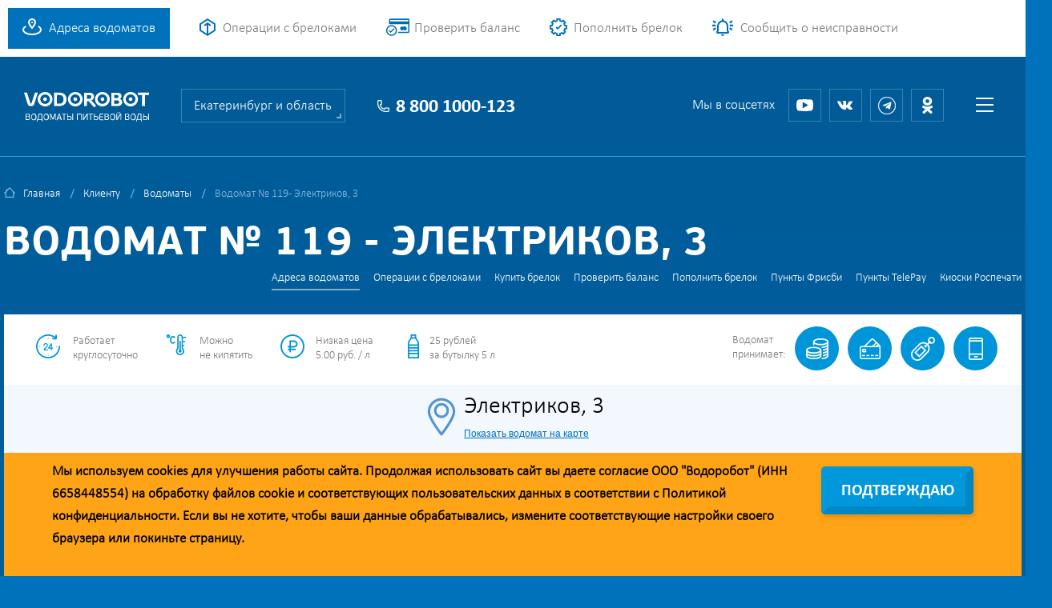

--- FILE ---
content_type: text/html; charset=utf-8
request_url: https://www.vodorobot.ru/ekb/vodomat_227.html
body_size: 22880
content:
<!DOCTYPE html>
<html lang="RU">
<head>
<meta charset="utf-8"/>
<meta http-equiv="X-UA-Compatible" content="IE=edge" />
<meta http-equiv="Content-Type" content="text/html;charset=utf-8" />
<meta http-equiv="Content-Language" content="ru-RU" />
<!--[if lt IE 9]><script src="https://cdnjs.cloudflare.com/ajax/libs/html5shiv/3.7.3/html5shiv.min.js"></script><![endif]-->
<title>Водомат №119 - Электриков, 3. Продажа чистой, питьевой воды для домов Электриков, 2, 3, 4а, 5, 6, 8, 9, 11, 11б; Фронтовых Бригад,7 | Водоробот Екатеринбург и область</title>
<meta name="description" content="Чистая, питьевая вода в домах: Электриков, 2, 3, 4а, 5, 6, 8, 9, 11, 11б; Фронтовых Бригад,7. Водомат №119, Электриков, 3" />
<meta name="keywords" content="чистая питьевая вода Электриков, 2, 3, 4а, 5, 6, 8, 9, 11, 11б; Фронтовых Бригад,7" />
<meta name="viewport" content="width=device-width, initial-scale=1, maximum-scale=1, user-scalable=no" />
<link href="/_css/style.css?v=64" rel="stylesheet" />
<link rel="stylesheet" href="/_owl-carousel/owl.carousel.css" />
<link rel="stylesheet" href="/_owl-carousel/owl.theme.css" />
<link type="image/png" rel="icon" href="/img/v.ico" />
    <meta name="theme-color" content="#0094FF">
    <link rel="manifest" href="/manifest.json">
    <meta name="apple-mobile-web-app-capable" content="yes">
    <meta name="apple-mobile-web-app-status-bar-style" content="default">
    <meta name="apple-mobile-web-app-title" content="Водоробот">
    <meta name="application-name" content="Водоробот">
    <link rel="apple-touch-icon" href="/i2/icons/icon-192x192.png">
    <meta name="apple-itunes-app" content="app-id=1466700836">
    <meta name="google-play-app" content="app-id=ru.byteteam.vodorobot">

<link rel="stylesheet" href="/common/magnific-popup.css" />
<script>var cityuri='ekb', cityid=1, cityname='Екатеринбург и область',selectvodomatid=0;
    var c1 = Math.round(1+9*Math.random());
    var c2 = Math.round(1+9*Math.random());
    var ccc=c1+c2;
    var thisrandsend = Math.round(new Date().getTime());
    var _price_liter=5.00;
</script>
<script type="text/javascript">
(function (d, w, c) {
    (w[c] = w[c] || []).push(function() {
        try {
            w.yaCounter20362876 = new Ya.Metrika({id:20362876,
                    webvisor:true,
                    clickmap:true,
                    trackLinks:true,
                    accurateTrackBounce:true});
        } catch(e) { }
    });

    var n = d.getElementsByTagName("script")[0],
        s = d.createElement("script"),
        f = function () { n.parentNode.insertBefore(s, n); };
    s.type = "text/javascript";
    s.async = true;
    s.src = (d.location.protocol == "https:" ? "https:" : "http:") + "//mc.yandex.ru/metrika/watch.js";

    if (w.opera == "[object Opera]") {
        d.addEventListener("DOMContentLoaded", f, false);
    } else { f(); }
})(document, window, "yandex_metrika_callbacks");
</script>
<noscript><div><img src="//mc.yandex.ru/watch/20362876" style="position:absolute; left:-9999px;" alt="" /></div></noscript>

<script type='text/javascript'>
 (function(){ var widget_id = 'JSKLCW4jHW';
 var s = document.createElement('script'); s.type = 'text/javascript'; s.async = true; s.src = '//code.jivosite.com/script/widget/'+widget_id; var ss = document.getElementsByTagName('script')[0]; ss.parentNode.insertBefore(s, ss);})();</script>

<script type="text/javascript">
var _tmr = window._tmr || (window._tmr = []);
_tmr.push({id: "3419819", type: "pageView", start: (new Date()).getTime()});
(function (d, w, id) {
  if (d.getElementById(id)) return;
  var ts = d.createElement("script"); ts.type = "text/javascript"; ts.async = true; ts.id = id;
  ts.src = "https://top-fwz1.mail.ru/js/code.js";
  var f = function () {var s = d.getElementsByTagName("script")[0]; s.parentNode.insertBefore(ts, s);};
  if (w.opera == "[object Opera]") { d.addEventListener("DOMContentLoaded", f, false); } else { f(); }
})(document, window, "tmr-code");
</script>
<noscript><div><img src="https://top-fwz1.mail.ru/counter?id=3419819;js=na" style="position:absolute;left:-9999px;" alt="Top.Mail.Ru" /></div></noscript>

</head>  

<body class="inner-page">

<div class="overlay">
	<div class="divone"><div class="x"></div><span class="clear"></span><div id="ajaxmess"><h2>Ваше сообщение отправлено</h2></div>
	<div class="load"><img src="/i2/bx_loader.gif"></div>
        <div class="w-button"><span>Закрыть</span></div>
    </div>
    </div>


<div class="wrapper">
    
       <!-- // header // -->
	<header class="header">
        <div class="content-wrapper">
            <a href="/ekb/vodomats.html" class="header-adress">Адреса водоматов</a> 
            <a href="/ekb/buy_water.html" class="header-pay">Операции с брелоками</a>
            <a href="/ekb/check_balance.html" class="header-blog">Проверить баланс</a>
            <a href="/ekb/buy_ticket.html" class="header-how">Пополнить брелок</a>
            <a href="/ekb/alert_callback.html?vodomat=227" class="header-report">Сообщить о неисправности</a>
            <div class="header-right">
                <a href="/ekb/registration.html" class="header-reg">
                    <span class="header-reg-l"></span>
                    <span class="header-reg-r">Регистрация</span>
                    <span class="clear"></span>
                </a>
                <a href="/ekb/login.html" class="header-login">
                    <span class="header-log-l"></span>
                    <span class="header-log-r">Вход</span>
                    <span class="clear"></span>
                </a>
            </div>
            <div class="clear"></div>
        </div>
    </header>
    <!-- \\ header \\ -->

    <!-- // mobile-header // -->
    <div class="mobile-header">
        <div class="content-wrapper">
            <a href="/ekb" class="mobile-logo"><img src="/i2/logo-new-2.svg" alt="Водоробот - водоматы питьевой воды Екатеринбург и область"></a>
            <a href="#" class="mobile-menu-btn"></a>
            <div class="clear"></div>
        </div>
    </div>
    <!-- \\ mobile-header \\ -->

    <main class="content">
        <div class="inner-bg gradient">
            <!-- // sub-head // -->

            <div class="sub-head">
                <div class="content-wrapper">
                    <div class="sub-head-logo">
                        <a href="/ekb"><img src="/i2/logo-new-2.svg" alt="Водоробот - водоматы питьевой воды Екатеринбург и область"></a>
                    </div>
                    <div class="sub-head-city-a">
                        <div class="city-confirm">
                            <div class="city-confirm-a">
                                <div class="city-c"></div>
                                <div class="city-confirm-txt">Ваш город действительно Екатеринбург и область?</div>
                                <a vidcity="ekb" href="/ekb" class="city-confirm-btn">Да, все верно</a>
                                <a href="/" class="city-change">Нет, сменить город</a>
                                <div class="clear"></div>
                            </div>
                        </div>
                        <div class="choose-city">
                            <div class="choose-city-current">Екатеринбург и область</div>
                            <div class="choose-city-list"><ul><li><a vidcity='ekb' href='/ekb/' class='active'>Екатеринбург и область</a></li><li><a vidcity='samara' href='/samara/'>Самара</a></li><li><a vidcity='tolyatti' href='/tolyatti/'>Тольятти</a></li><li><a vidcity='ufa' href='/ufa/'>Уфа</a></li><li><a vidcity='chel' href='/chel/'>Челябинск</a></li></ul>
                            </div>
                        </div>
                        <a class="sub-head-city" href="/ekb">Екатеринбург и область</a>
                    </div>
                    <div class="sub-head-phone">8 800 1000-123</div>
                    <div class="sub-head-menu">
                        <a href="#" class="sub-head-menu-btn"></a>
                        <div class="drop-menu">
                            <div class="drop-menu-a">
                                <a href="#" class="drop-menu-close"></a>
                                <div class='drop-menu-i'><div class='drop-menu-lbl'><a href='/ekb/2clients.html'>Клиенту</a></div><ul><li><nobr><a href='/ekb/vodomats.html' class='active'>Адреса водоматов</a></nobr></li><li><nobr><a href='/ekb/buy_water.html'>Операции с брелоками</a></nobr></li><li><nobr><a href='/ekb/buy_vodocard.html'>Купить брелок</a></nobr></li><li><nobr><a href='/ekb/check_balance.html'>Проверить баланс</a></nobr></li><li><nobr><a href='/ekb/buy_ticket.html'>Пополнить брелок</a></nobr></li><li><nobr><a href='/ekb/frisbi24.html'>Пункты Фрисби</a></nobr></li><li><nobr><a href='/ekb/telepay.html'>Пункты TelePay</a></nobr></li><li><nobr><a href='/ekb/rospechat.html'>Киоски Роспечати</a></nobr></li></ul><div class='clear'></div></div>
<div class='drop-menu-i'><div class='drop-menu-lbl'><a href='/ekb/vodorobot.html'>Компания</a></div><ul><li><nobr><a href='/ekb/about_vodorobot.html'>О Vodorobot</a></nobr></li><li><nobr><a href='/ekb/news.html'>Акции и новости</a></nobr></li><li><nobr><a href='/ekb/reviews.html'>Отзывы</a></nobr></li><li><nobr><a href='/ekb/sert.html'>Сертификаты</a></nobr></li><li><nobr><a href='/ekb/callback.html'>Обратная связь</a></nobr></li><li><nobr><a href='/ekb/contacts.html'>Контакты</a></nobr></li><li><nobr><a href='/ekb/actions.html'>В шаге от дома</a></nobr></li><li><nobr><a href='/ekb/press.html'>Пресса о водоробот</a></nobr></li><li><nobr><a href='/ekb/vacancy.html'>Вакансии</a></nobr></li></ul><div class='clear'></div></div>
<div class='drop-menu-i'><div class='drop-menu-lbl'><a href='/ekb/other.html'>Полезное</a></div><ul><li><nobr><a href='/ekb/about_video.html'>Видео</a></nobr></li><li><nobr><a href='/ekb/buy_info.html'>Способы оплаты</a></nobr></li><li><nobr><a href='/ekb/question.html'>Вопросы и ответы</a></nobr></li><li><nobr><a href='/ekb/vodomat_system.html'>Устройство водомата</a></nobr></li><li><nobr><a href='/ekb/clear_water.html'>Очистка воды</a></nobr></li><li><nobr><a href='/ekb/quality.html'>Качество воды</a></nobr></li><li><nobr><a href='/ekb/rodniki.html'>Проект "Родники"</a></nobr></li><li><nobr><a href='/ekb/fontan.html'>Питьевые фонтаны</a></nobr></li><li><nobr><a href='/ekb/policy.html'>Политика конфиденциальности</a></nobr></li><li><nobr><a href='/ekb/agreement.html'>Согласие на обработку данных</a></nobr></li><li><nobr><a href='/ekb/agreement_marketing.html'>Согласие на обработку данных для маркетинга</a></nobr></li></ul><div class='clear'></div></div>                                <div class="drop-menu-i mobile-auth">
                                    <div class="drop-menu-lbl">авторизация</div>
                                    <ul>
                                        <li><a class="mreg" href="/ekb/registration.html">Регистрация</a></li>
                                        <li><a class="mlogin" href="/ekb/login.html">Вход</a></li>
                                    </ul>
                                    <div class="clear"></div>
                                </div>
                                <div class="clear"></div>
                            </div>
                        </div>
                    </div>
                    <div class="sub-head-social">
                        <div class="sub-head-social-lbl">Мы в соцсетях</div>
                	<a href="//www.youtube.com/channel/UCgCSjCrVKR5NoKGCFrNSZoA" target=_blank class="sub-head-social-00"></a>
                        <a href="//vk.com/vodorobots" target=_blank class="sub-head-social-01"></a>
                        <!-- a href="//www.facebook.com/vodorobot.ru" target=_blank class="sub-head-social-02"></a //-->
                        <a href="//t.me/vodorobots" target=_blank class="sub-head-social-03"></a>
                        <a href="//ok.ru/group/54418683068531" target=_blank class="sub-head-social-04"></a>
                    </div>
                    <div class="clear"></div>
                </div>
            </div>



            <!-- // page content // -->
            <div class="page-content margin">
                <div class="content-wrapper">
                    <div class="breadcrumbs">
                        <ul>
                            <li><a href="/ekb">Главная</a></li>
                            <li><li><a href='/ekb/2clients.html'>Клиенту</a></li><li><a href='/ekb/vodomats.html'>Водоматы</a></li></li>                            <li><span>Водомат № 119 - Электриков, 3</span></li>
                        </ul>
                        <div class="clear"></div>
                    </div>

                    <div class="inner-top">
                        <h1>Водомат № 119 - Электриков, 3</h1>
                        <div class="submenu"><ul><li><nobr><a href='/ekb/vodomats.html' class='active'>Адреса водоматов</a></nobr></li><li><nobr><a href='/ekb/buy_water.html'>Операции с брелоками</a></nobr></li><li><nobr><a href='/ekb/buy_vodocard.html'>Купить брелок</a></nobr></li><li><nobr><a href='/ekb/check_balance.html'>Проверить баланс</a></nobr></li><li><nobr><a href='/ekb/buy_ticket.html'>Пополнить брелок</a></nobr></li><li><nobr><a href='/ekb/frisbi24.html'>Пункты Фрисби</a></nobr></li><li><nobr><a href='/ekb/telepay.html'>Пункты TelePay</a></nobr></li><li><nobr><a href='/ekb/rospechat.html'>Киоски Роспечати</a></nobr></li></ul><div class="clear"></div>
                        </div>
                        <div class="clear"></div>
                    </div>
                    
<div class='vodomat-head'>
    <div class='content-wrapper'>
        <div class='vodomat-head-a'>
            <div class='v-head-left'><div class='v-head-teaser-01'>Работает<br>круглосуточно</div><div class='v-head-teaser-02'>Можно<br>не кипятить</div>
                <div class='v-head-teaser-03'>Низкая цена<br>5.00 руб. / л</div>
                <div class='v-head-teaser-04'>25 рублей<br>за бутылку 5 л</div>
                
                <div class='clear'></div>
            </div>
            <div class='v-head-right'>
                <div class='v-head-right-lbl mobile-show'>Водомат <br>принимает:</div>
                <div class='v-head-pay'><div class='v-head-pay-mobile' title='Оплата мобильным телефоном'></div></div>
                <div class='v-head-pay'><div class='v-head-pay-keychain' title='К оплате принимается Водокарта'></div></div>
                <div class='v-head-pay'><div class='v-head-pay-card' title='К оплате принимаются банковские карты'></div></div>
                <div class='v-head-pay'><div class='v-head-pay-coins' title='К оплате принимаются монеты 1, 2, 5, 10 рублей'></div></div>
                <div class='v-head-right-lbl mobile-hide'>Водомат <br>принимает:</div>
                <div class='clear'></div>
            </div>
            <div class='clear'></div>
        </div>
    </div>

    <div class='address-color'>
        <div class='vodomat-address'>

            <div class='left-address-icon'>
            </div>

            <div class='address-text'>
                <div class='address-title'>
                    <h2>Электриков, 3</h2>
                </div>
                <div class='yandex-link'>
                    <a href='https://yandex.ru/maps/?pt=60.619352,56.878795&z=18&l=map&text=Водоробот'>Показать водомат на карте</a>
                </div>
            </div>

        </div>
    </div>

    
</div>
<script src='https://api-maps.yandex.ru/2.1/?lang=ru_RU' type='text/javascript'></script>
<script>
    crd = '56.878795, 60.619352';
    if (!!crd == '') {
    } else {
        crda = crd.split(',');
    }
    coordplacemark_rp = [[56.901138, 60.595474],[56.809099, 60.610087],[56.792839, 60.607352],[56.775538, 60.606745],[56.801463, 60.567755],[56.799238, 60.574960],[56.806097, 60.556651],[56.797628, 60.580208],[56.839733, 60.594265],[56.805069, 60.552921],[56.803748, 60.556926],[56.809376, 60.548578],[56.870259, 60.551497],[56.797986, 60.633662],[56.805064,60.625363],[56.797227, 60.635393],[56.814520, 60.621051],[56.828357, 60.544483],[56.823165, 60.542105],[56.904389, 60.599125],[56.841554, 60.678564],[56.754062, 60.699371],[56.754599, 60.703618],[56.890894, 60.570171],[56.833473, 60.552185],[56.835648,60.553332],[56.895394, 60.604965],[56.900599, 60.612982],[56.891584, 60.599998],[56.893498, 60.614601],[56.830533, 60.558102],[56.830951, 60.552005],[56.830754, 60.545361],[56.831306, 60.540013],[56.789147, 60.777170],[56.838690, 60.620744],[56.883978, 60.570445],[56.884302, 60.568275],[56.822381, 60.635947],[56.818855, 60.638227],[56.848912, 60.564858],[56.834681, 60.692270],[56.868317, 60.556273],[56.839285, 60.555178],[56.902302, 60.591094],[56.903909, 60.586994],[56.821543, 60.576941],[56.829976, 60.585030],[56.819243, 60.539479],[56.792397, 60.623038],[56.792573, 60.628027],[56.853600, 60.604421],[56.851585, 60.605684],[56.855599, 60.604529],[56.859249, 60.621167],[56.851170, 60.630443],[56.900588, 60.618441],[56.896763, 60.623544],[56.900996, 60.615249],[56.861363, 60.643532],[56.861257, 60.648196],[56.837503, 60.679739],[56.835326, 60.684690],[56.836438, 60.548484],[56.866602, 60.532516],[56.867487, 60.529856],[56.782361, 60.609371],[56.776000, 60.611248],[56.829933, 60.562077],[56.812529, 60.557876],[56.859282, 60.621226],[56.855812, 60.634164],[56.901255, 60.620636],[56.826144, 60.668710],[56.851233, 60.594385],[56.799152, 60.564517],[56.816966, 60.564174],[56.795844, 60.621903],[56.796275, 60.628733],[56.795528, 60.614134]];
    dataplacemark_rp = [['40 лет Октября,78'],['8 Марта, 127'],['8 Марта, 197'],['Агрономическая, 30'],['Академика Бардина, 33'],['Академика Бардина, 45'],['Академика Бардина,15'],['Амундсена - Бардина'],['Антона Валека,12'],['Бардина, 19'],['Бардина, 23'],['Бардина,2'],['Бебеля, 162'],['Белинского, 173'],['Белинского, 190'],['Белинского, 250 '],['Бисертская,131'],['Викулова,41'],['Викулова,61/3'],['Восстания, 56/2 '],['Высоцкого, 12'],['Грибоедова, 19'],['Грибоедова, 20'],['Донбасская,8'],['Заводская, 32'],['Заводская,11'],['Ильича, 45'],['Ильича, 71'],['Ильича,33'],['Космонавтов - Победы '],['Крауля,48'],['Крауля,56'],['Крауля,65'],['Крауля,83'],['Латвийская, 17'],['Луначарского, 134'],['Машиностроителей, 61'],['Машиностроителей,22'],['Мичурина, 212'],['Мичурина, 239 '],['Опалихинская, 15 Заречный'],['Панельная, 9'],['Пехотинцев, 9'],['Площадь Субботников,1'],['Победы, 94 -Ломоносова'],['Победы,96'],['Посадская,45'],['Радищева - Московская'],['Репина,88'],['Родонитовая, 16'],['Родонитовая, 27'],['Свердлова, 25'],['Свердлова, 34'],['Свердлова, 66'],['Смазчиков, 4'],['Советская, 12'],['Ст. Большевиков, 77'],['Старых Большевиков,45'],['СтарыхБльшевиков,86'],['Сулимова, 29'],['Сулимова, 6'],['Сыромолотова, 14'],['Сыромолотова, 19'],['Татищева,82'],['Техническая, 34'],['Техническая, 42'],['Титова, 12'],['Титова, 38'],['Токарей-Крауля'],['Тр.кольцо Волгоградская-Белореченская'],['Трамвайный, 3'],['Уральская, 65'],['Фрезеровщиков, 27 '],['Хрустальная, 37'],['Челюскинцев, 62 '],['Чкалова, 137'],['Шаумяна,101'],['Шварца, 12/1 - Малахова'],['Шварца, 18'],['Шварца, 2/1 ']];
    coordplacemark = [[56.798965,60.614533],[56.794248,60.609788],[56.793083,60.608325],[56.794137,60.626058],[56.805147,60.647018],[56.798368,60.636578],[56.801342,60.628228],[56.791597,60.612443],[56.790708,60.621307],[56.790541,60.634880],[56.791070,60.634031],[56.794490,60.631820],[56.792790,60.623596],[56.790450,60.617867],[56.793109,60.626373],[56.792745,60.617111],[56.789918,60.628395],[56.792202,60.618134],[56.801532,60.636499],[56.794712,60.612642],[56.793872,60.619416],[56.793226,60.629772],[56.837952,60.692911],[56.829031,60.690522],[56.826323,60.696056],[56.828394,60.693963],[56.836357,60.692983],[56.833378,60.695428],[56.840262,60.677721],[56.842785,60.688892],[56.8409109,60.6726851],[56.842487,60.674784],[56.830707,60.681776],[56.837760,60.671015],[56.833756,60.691535],[56.840111,60.685855],[56.837199,60.686390],[56.833443,60.685183],[56.830558,60.688325],[56.828361,60.684702],[56.833212,60.682944],[56.831807,60.684036],[56.837940,60.684049],[56.838223,60.677257],[56.835111,60.678614],[56.806868,60.556493],[56.806370,60.553439],[56.810235,60.548618],[56.804176,60.559061],[56.802842,60.570220],[56.798862,60.569192],[56.808827,60.553214],[56.799818,60.575457],[56.8078247,60.5500166],[56.800318,60.580902],[56.798901,60.585159],[56.795915,60.573850],[56.792945,60.578693],[56.820538,60.565683],[56.812116,60.562106],[56.798256,60.590450],[56.802745,60.581454],[56.804550,60.574171],[56.801967,60.559539],[56.810017,60.570115],[56.795768,60.583492],[56.797855,60.591696],[56.809551,60.592561],[56.804958,60.550520],[56.802342,60.548933],[56.801576,60.555103],[56.8042566,60.5441673],[56.790825,60.576915],[56.821517,60.577422],[56.822911,60.572276],[56.820513,60.575484],[56.817289,60.584221],[56.7967125,60.5708992],[56.814333,60.553377],[56.807715,60.545792],[56.818439,60.562041],[56.816157,60.560153],[56.817662,60.579252],[56.815294,60.570732],[56.813820,60.567719],[56.814321,60.564893],[56.816033,60.583811],[56.854339,60.554991],[56.860792,60.552298],[56.834163,60.544078],[56.831763,60.544366],[56.827522,60.541725],[56.824615,60.570964],[56.830137,60.551430],[56.824562,60.552986],[56.830572,60.557649],[56.829606,60.556387],[56.830394,60.567756],[56.830173,60.547777],[56.832910,60.548486],[56.830537,60.539750],[56.8328598,60.5396257],[56.831016,60.534609],[56.827338,60.557910],[56.8279181,60.5301562],[56.826828,60.528177],[56.822934,60.549836],[56.824538,60.544249],[56.844816,60.573545],[56.824277,60.568396],[56.826180,60.580547],[56.8199434,60.5386152],[56.818767,60.535752],[56.820477,60.546705],[56.818718,60.543528],[56.818155,60.541027],[56.823033,60.545185],[56.836542,60.566944],[56.835815,60.523867],[56.834802,60.557125],[56.836354,60.570559],[56.836672,60.558281],[56.828896,60.562719],[56.833672,60.560730],[56.838660,60.551316],[56.8454413,60.5787685],[56.842483,60.573553],[56.871247,60.559754],[56.873224,60.556700],[56.868733,60.562243],[56.884491,60.499247],[56.886397,60.513516],[56.865283,60.577847],[56.868863,60.545874],[56.881671,60.515958],[56.882425,60.513351],[56.883351,60.507233],[56.887557,60.507680],[56.885666,60.504957],[56.879260,60.520855],[56.870460,60.516340],[56.880883,60.509798],[56.861945,60.577349],[56.867578,60.555913],[56.869288,60.557631],[56.872282,60.546738],[56.871791,60.546877],[56.877375,60.507277],[56.879650,60.518040],[56.866327,60.537373],[56.867145,60.541380],[56.869005,60.535553],[56.865043,60.556482],[56.863314,60.558252],[56.870202,60.542470],[56.875338,60.523150],[56.871952,60.553596],[56.863365,60.546025],[56.870183,60.525113],[56.707487,60.496507],[56.776314,60.605258],[56.776728,60.607542],[56.774122,60.608217],[56.780913,60.605620],[56.766928,60.605909],[56.779013,60.603978],[56.775555,60.594815],[56.773595,60.591153],[56.774332,60.597555],[56.763588,60.611034],[56.766260,60.601217],[56.762772,60.568120],[56.768843,60.612876],[56.758191,60.610022],[56.754887,60.607957],[56.778554,60.595579],[56.779040,60.612632],[56.758916,60.583676],[56.758931,60.584772],[56.760823,60.585080],[56.749742,60.565405],[56.764087,60.598624],[56.8945394,60.6328130],[56.893881,60.636450],[56.895993,60.638285],[56.897932,60.624830],[56.901012,60.649397],[56.895944,60.620487],[56.893774,60.615284],[56.901710,60.614821],[56.896883,60.628933],[56.900073,60.634844],[56.897516,60.585033],[56.906011,60.616333],[56.901363,60.644281],[56.889797,60.629098],[56.885478,60.633851],[56.899120,60.622758],[56.899735,60.618800],[56.901512,60.619207],[56.894869,60.621065],[56.896919,60.617869],[56.901040,60.632340],[56.903502,60.635356],[56.903116,60.633506],[56.896640,60.642915],[56.906214,60.627734],[56.904428,60.627849],[56.900088,60.616680],[56.906098,60.635733],[56.909495,60.618657],[56.901287,60.627299],[56.900233,60.625554],[56.882231,60.617498],[56.883486,60.614977],[56.878795,60.619352],[56.895605,60.631224],[56.809832,60.61103],[56.833920,60.629149],[56.846401,60.625237],[56.8200756,60.6333397],[56.825534,60.624824],[56.824245,60.623784],[56.850238,60.600048],[56.832398,60.617192],[56.831778,60.631879],[56.826104,60.589965],[56.828881,60.619856],[56.829019,60.644028],[56.839892,60.627344],[56.841197,60.643670],[56.838272,60.621554],[56.835466,60.617579],[56.840951,60.590360],[56.839897,60.58815],[56.854015,60.579293],[56.848140,60.602618],[56.819301,60.636704],[56.842784,60.627108],[56.818070,60.587000],[56.828638,60.584140],[56.814163,60.610654],[56.821863,60.632799],[56.816716,60.615423],[56.817216,60.612307],[56.819950,60.589663],[56.818163,60.589621],[56.840736,60.581587],[56.833540,60.586901],[56.847401,60.631434],[56.855404,60.643162],[56.857254,60.650011],[56.861761,60.648850],[56.8629588,60.6499141],[56.864409,60.646296],[56.865595,60.641658],[56.862425,60.655569],[56.860252,60.642723],[56.858988,60.635541],[56.862542,60.620607],[56.860762,60.620252],[56.861511,60.622744],[56.862997,60.624645],[56.860585,60.615423],[56.855427,60.629284],[56.862560,60.642167],[56.851291,60.630787],[56.850644,60.628170],[56.859507,60.649756],[56.857258,60.657442],[56.861864,60.640459],[56.862081,60.636385],[56.857623,60.627993],[56.858908,60.629751],[56.857559,60.632239],[56.857588,60.634242],[56.851520,60.636283],[56.863988,60.636944],[56.861386,60.631013],[56.863463,60.634588],[56.849226,60.618765],[56.829044,60.665782],[56.824787,60.677948],[56.827207,60.676810],[56.825954,60.668718],[56.744695,60.614052],[56.753009,60.620355],[56.756168,60.619402],[56.849033,60.560818],[56.851447,60.565698],[56.854030,60.575304],[56.854479,60.572412],[56.849656,60.569501],[56.853485,60.583374],[56.848409,60.567983],[56.853986,60.557935],[56.8617006,60.5561917],[56.855913,60.566240],[56.855720,60.556485],[56.812984,60.608810],[56.803948,60.613094],[56.803643,60.610725],[56.802585,60.605964],[56.802652,60.613943],[56.800440,60.616802],[56.813728,60.620159],[56.808695,60.625185],[56.808843,60.622904],[56.807586,60.622732],[56.804002,60.625177],[56.8163935,60.5992760],[56.816127,60.593639],[56.816971,60.605874],[56.807145,60.628973],[56.803736,60.631583],[56.799744,60.595979],[56.803426,60.628628],[56.764570,60.545040],[56.8043453,60.6153686],[56.814680,60.611468],[56.8113406,60.5984231],[56.808381,60.599508],[56.805431,60.603127],[56.811479,60.602210],[56.811773,60.593028],[56.813824,60.605355],[56.815884,60.603683],[56.813197,60.624239],[56.815203,60.623822],[56.804638,60.604395],[56.806146,60.604122],[56.805418,60.624345],[56.800063,60.621300],[56.810472,60.621299],[56.810611,60.631298],[56.853863,60.610895],[56.8554492,60.6158863],[56.850688,60.617958],[56.861796,60.576705],[56.851024,60.588310],[56.866947,60.606215],[56.851328,60.607173],[56.887876,60.578610],[56.899272,60.593944],[56.907775,60.59389],[56.91152,60.598283],[56.912810,60.600117],[56.906084,60.589659],[56.906907,60.590339],[56.903629,60.584675],[56.890057,60.582841],[56.901892,60.604778],[56.903900,60.600983],[56.904212,60.597034],[56.886315,60.565758],[56.890811,60.570714],[56.901576,60.599498],[56.892974,60.602622],[56.891111,60.599064],[56.896681,60.60767],[56.899031,60.610464],[56.906556,60.611255],[56.895854,60.592417],[56.899586,60.600313],[56.905058,60.601746],[56.903347,60.604499],[56.890414,60.606192],[56.894931,60.595377],[56.888568,60.603469],[56.866859,60.609512],[56.907500,60.612872],[56.922241,60.609862],[56.888660,60.611129],[56.890777,60.579607],[56.90284,60.591402],[56.885283,60.581915],[56.883455,60.568064],[56.908541,60.603261],[56.894969,60.610386],[56.894577,60.609144],[56.900722,60.597294],[56.887974,60.634799],[56.894326,60.598436],[56.895619,60.601319],[56.896762,60.596316],[56.897689,60.594887],[56.784107,60.499422],[56.787129,60.502199],[56.781996,60.520758],[56.784836,60.518468],[56.787203,60.514066],[56.790963,60.504753],[56.788140,60.473417],[56.779629,60.528699],[56.790879,60.524193],[56.780304,60.548537],[56.781504,60.544625],[56.785068,60.537260],[56.788705,60.531873],[56.782147,60.553033],[56.797782,60.497600],[56.798605,60.519195],[56.786570,60.516174],[56.788725,60.516775],[56.791805,60.512404],[56.791525,60.536502],[56.799187,60.511901],[56.794159,60.507293],[56.801405,60.498886],[56.778692,60.529706],[56.793656,60.475241],[56.792630,60.478325],[56.789677,60.775056],[56.792120,60.770365],[56.795243,60.768303],[56.798265,60.767373],[56.797438,60.763397],[56.799450,60.766325],[56.781986,60.740558],[56.754440,60.706936],[56.7515415,60.6940405],[56.750458,60.707509],[56.753400,60.703950],[56.755793,60.703583],[56.752633,60.690359],[56.768251,60.707936],[56.752769,60.707924],[56.828567,60.636295],[56.82242,60.638294],[56.828337,60.638203],[56.822519,60.640837],[56.825264,60.656665],[56.806671,60.717660],[56.823094,60.663617],[56.7908333,60.4911883],[56.789338,60.490009],[56.791832,60.481960],[56.800429,60.497483],[56.790516,60.478978],[56.808328,60.513086],[56.800424,60.501202],[56.796110,60.495474],[56.796513,60.497242],[56.793647,60.471620],[56.793878,60.473624],[56.833793,60.652125],[56.836761,60.657904],[56.850629,60.658039],[56.854298,60.652193],[56.839533,60.659054],[56.841332,60.659051],[56.839312,60.657554],[56.833639,60.658039],[56.792202,60.650484],[56.793959,60.647575],[56.784865,60.649494],[56.777934,60.635963],[56.780323,60.643300],[56.7787305,60.6400412],[56.796131,60.647636],[56.782706,60.665602],[56.783378,60.667133],[56.781556,60.668807],[56.779577,60.676785],[56.786368,60.637948],[56.785028,60.635509],[56.781306,60.696076],[56.780803,60.696316],[56.780206,60.696352],[56.781422,60.697775],[56.780056,60.697775],[56.776602,60.661053],[56.776570,60.666151],[56.809162,60.710867],[56.971776,60.583479],[56.971132,60.583779],[56.984692,60.551499],[56.977177,60.548229],[56.957619,60.610904],[56.964444,60.613492],[56.985192,60.556772],[56.978933,60.559368],[56.981204,60.473812],[56.987818,60.473794],[56.979355,60.482912],[56.980930,60.484835],[56.980130,60.483083],[56.982753,60.471842],[56.731087,60.739681],[56.731641,60.739179],[56.915094,60.822274],[56.916810,60.822217],[56.918192,60.821393],[56.909811,60.805422],[56.898593,60.816547],[56.909187,60.815196],[56.695584,60.834273],[56.771718,60.760617],[56.771600,60.762414],[56.769637,60.759863],[56.769222,60.761713],[56.769429,60.763348]];
    dataplacemark = [[329,'8 марта, 179г',1112],[377,'8 Марта, 185/1',1444],[144,'8 Марта, 189/1',265],[18,'Академика Шварца, 16',11],[530,'Базовый, 54',732],[65,'Белинского, 179 а',56],[50,'Белинского, 218/1',42],[3,'Крестинского, 25Б',149],[321,'Крестинского, 37а',1020],[413,'Крестинского, 51 б',1678],[195,'Крестинского, 53 г',359],[2,'Крестинского, 59',148],[450,'Родонитовая, 19',1903],[163,'Родонитовая, 2/2',285],[275,'Родонитовая, 25 а',1062],[170,'Родонитовая, 3/1',302],[96,'Родонитовая, 30',188],[442,'Родонитовая, 4',1882],[166,'Саввы Белых, 16 а',292],[1,'Самоцветный бульвар, 6',70],[168,'Шварца, 10/4',294],[323,'Шварца, 18',1044],[268,'40-летия Комсомола, 2 д',1119],[240,'40-летия Комсомола, 20 а',480],[258,'40-летия Комсомола, 32в',514],[389,'40-летия Комсомола, 35/2',1527],[320,'40-летия Комсомола, 4д',1017],[465,'Бетонщиков, 4',2047],[522,'Высоцкого, 10',2286],[199,'Высоцкого, 34',369],[209,'Высоцкого, 4/1',393],[532,'Высоцкого, 5',1846],[7,'Новгородцевой, 21',153],[201,'Новгородцевой, 7',371],[103,'Панельная, 11 б',195],[221,'Рассветная, 11 Б',417],[359,'Рассветная, 7',1292],[19,'Сиреневый бульвар, 1',12],[200,'Сиреневый бульвар, 13',372],[220,'Сиреневый бульвар, 21 б',416],[237,'Сиреневый бульвар, 4/2',538],[357,'Сиреневый бульвар, 7 а',1271],[129,'Сыромолотова, 11 б',225],[5,'Сыромолотова, 12 б',151],[222,'Сыромолотова, 16 а',420],[412,'Академика Бардина, 12',1672],[189,'Академика Бардина, 13/1',341],[13,'Академика Бардина, 2',6],[250,'Академика Бардина, 25/1',491],[12,'Академика Бардина, 30 а',5],[252,'Академика Бардина, 39 б',503],[179,'Академика Бардина, 4 б',326],[411,'Академика Бардина, 42',1671],[211,'Академика Бардина, 5 а',399],[133,'Амундсена, 54',231],[223,'Амундсена, 55',422],[251,'Амундсена, 66 а',502],[190,'Амундсена, 71/1',344],[500,'Белореченская, 20',1436],[11,'Волгоградская, 188',1476],[371,'Волгоградская, 31/3',1248],[333,'Волгоградская, 39',1149],[255,'Волгоградская, 49',507],[101,'Громова, 138/2',193],[464,'Громова, 30',2046],[10,'Денисова-Уральского, 9Б',3],[15,'Московская, 212',8],[124,'Московская, 219',220],[224,'Начдива Онуфриева, 14',421],[9,'Начдива Онуфриева, 24 А',2],[20,'Начдива Онуфриева, 34',13],[212,'Начдива Онуфриева, 4 б',400],[202,'Начдива Онуфриева, 70',375],[415,'Пальмиро Тольятти, 19',1683],[191,'Посадская, 29 а',345],[335,'Посадская, 32 а',1122],[395,'Посадская, 56/1',1578],[217,'Решетникова, 14',413],[262,'Серафимы Дерябиной, 37',519],[130,'Серафимы Дерябиной, 45 а',226],[111,'Шаумяна, 100',206],[54,'Шаумяна, 103',47],[14,'Ясная, 14',7],[340,'Ясная, 24',1173],[225,'Ясная, 30 а',423],[385,'Ясная, 32/4',1512],[165,'Ясная, 4',287],[419,'Бебеля, 130',1697],[416,'Бебеля, 136',1689],[21,'Викулова, 28 а',14],[418,'Викулова, 38В',1692],[146,'Викулова, 48 А',268],[173,'Гурзуфская, 45 г',311],[343,'Заводская, 42',1182],[291,'Заводская, 73',702],[87,'Крауля, 48/1',1954],[243,'Крауля, 53 б',483],[63,'Крауля, 6',23],[167,'Крауля, 63',596],[150,'Крауля, 72 а',272],[22,'Крауля, 77',15],[206,'Крауля, 80 б',388],[428,'Крауля, 89 а',1777],[24,'Металлургов, 2',17],[147,'Металлургов, 48',443],[545,'Металлургов, 63',1999],[274,'Начдива Васильева, 18',617],[384,'Начдива Васильева, 34',1166],[300,'Папанина, 1',796],[540,'Посадская, 21',857],[153,'Радищева, 57',275],[208,'Репина, 105 а',390],[462,'Репина, 109',2042],[379,'Репина, 66',1458],[56,'Репина, 84 а',49],[420,'Репина, 88',1699],[23,'Репина, 93',16],[424,'Татищева, 14 а',1721],[527,'Татищева, 179',1110],[28,'Татищева, 53',21],[164,'Татищева, 6',286],[72,'Татищева, 60 а',161],[73,'Токарей, 35 а',50],[276,'Токарей, 46а',627],[342,'Фролова, 19/2',1180],[8,'Энергостроителей, 4 б',1],[253,'Юмашева, 6',504],[325,'Автомагистральная, 19',1567],[374,'Автомагистральная, 27',1410],[60,'Автомагистральная, 7',52],[109,'Ангарская, 22',202],[118,'Ангарская, 52',208],[53,'Армавирская, 17',46],[279,'Бебеля, 119',644],[452,'Билимбаевская, 15',1908],[458,'Билимбаевская, 27/1',1998],[158,'Билимбаевская, 33',280],[33,'Билимбаевская, 34 а',26],[366,'Билимбаевская, 41',1343],[151,'Билимбаевская, 5',273],[184,'Ватутина, 1 а',335],[277,'Кунарская, 14/2',630],[57,'Летчиков, 10 б',58],[35,'Пехотинцев, 10А',28],[215,'Пехотинцев, 11а',563],[390,'Пехотинцев, 3/4',1575],[511,'Пехотинцев, 4/1',543],[157,'Расточная, 15/9',279],[34,'Расточная, 22',27],[58,'Седова, 23',61],[30,'Седова, 26 а',154],[115,'Седова, 42 а',207],[378,'Софьи Перовской, 115 б',1164],[447,'Софьи Перовской, 117',1893],[31,'Таватуйская, 10',24],[156,'Таватуйская, 23',278],[59,'Теплоходный проезд, 7 а',51],[32,'Техническая, 18',25],[113,'Техническая, 58 а',210],[461,'Абрикосовая, 2',2038],[4,'Агрономическая, 22',150],[47,'Агрономическая, 31',40],[260,'Агрономическая, 37',517],[48,'Агрономическая, 7 а',39],[244,'Аптекарская, 47 б',485],[332,'Братская, 10 а',1123],[105,'Дорожная, 11',197],[106,'Дорожная, 19',198],[397,'Зенитчиков, 16',1598],[182,'Коллективный, 11 а',331],[40,'Малахитовый, 8',33],[267,'Предельная, 20',545],[269,'Санаторная, 3',554],[455,'Селькоровская, 70',1918],[64,'Селькоровская, 80',55],[521,'Современников, 1',2232],[516,'Титова, 17 в',2063],[539,'Умельцев, 13 а',856],[501,'Умельцев, 13 б',461],[264,'Умельцев, 9',529],[506,'Чемпионов, 5',1053],[107,'Эскадронная, 29',199],[213,'Баумана, 35',401],[117,'Баумана, 42 а',215],[336,'Баумана, 47',1152],[44,'Войкова, 24',37],[337,'Замятина, 36',1153],[510,'Кобозева, 29а',602],[121,'Космонавтов, 58 а',219],[305,'Космонавтов, 72',846],[78,'Красных Командиров, 72',170],[77,'Красных Командиров, 75',169],[460,'Ломоносова, 9',2027],[138,'Парниковая, 2',237],[369,'Ползунова, 32',1352],[123,'Старых Большевиков, 15 б',217],[520,'Старых Большевиков, 3г',667],[43,'Старых Большевиков, 52 а',36],[42,'Старых Большевиков, 77 б',35],[459,'Старых Большевиков, 82',2000],[271,'Стачек, 44',622],[307,'Стачек, 59 б',1526],[45,'Таганская, 49 а',38],[114,'Таганская, 52 а',213],[375,'Таганская, 53 а',1412],[204,'Таганская, 6',382],[247,'Фрезеровщиков, 41 А',488],[281,'Фрезеровщиков, 43',654],[330,'Фрезеровщиков, 5',1113],[309,'Фрезеровщиков, 80 а',1559],[356,'Шефская, 101',1264],[306,'Шефская, 62',847],[192,'Шефская, 65',346],[194,'Электриков, 19',348],[439,'Электриков, 23',1867],[119,'Электриков, 3',227],[372,'Энтузиастов, 36Б/3',1371],[71,'8 Марта, 129 б',166],[318,'Бажова, 161',984],[177,'Бажова, 53 а',324],[218,'Большакова, 13',414],[149,'Декабристов, 16/18',271],[169,'Декабристов, 45',301],[29,'Ерёмина, 3',22],[263,'Красноармейская, 64',1117],[364,'Куйбышева, 121 б',1336],[502,'Куйбышева, 21',1206],[134,'Куйбышева, 48/7',232],[186,'Куйбышева, 88',338],[127,'Ленина, 54',223],[126,'Ленина, 68',222],[140,'Луначарского, 135',601],[79,'Малышева, 84',171],[292,'Маршала Жукова, 10',703],[68,'Маршала Жукова, 9 а',163],[67,'Машинистов, 4 а',162],[171,'Мельковская, 3 б',303],[361,'Мичурина, 216 а',1309],[161,'Первомайская, 56 а',283],[392,'Посадская, 81',1546],[102,'Радищева, 53/1',194],[181,'Степана Разина, 58',330],[242,'Тверитина, 15 ж',482],[51,'Чайковского, 12',44],[261,'Чапаева, 16а',518],[16,'Шейнкмана, 118',9],[310,'Шейнкмана, 130',878],[188,'Шейнкмана, 2 а',340],[303,'Шейнкмана, 45',844],[62,'Асбестовский переулок, 2',54],[273,'Блюхера, 47б',606],[228,'Блюхера, 63',428],[440,'Боровая, 22',1868],[272,'Боровая, 24',605],[241,'Боровая, 27',481],[148,'Вилонова, 14 а',270],[331,'Ирбитская, 13',1114],[232,'Июльская, 22 а',463],[198,'Июльская, 39 в',364],[108,'Красина, 3',201],[39,'Красина, 6 а',32],[432,'Красина, 7а',1802],[41,'Маяковского, 14',34],[507,'Переулок Трамвайный, 2/2',2136],[512,'Пионеров, 12/4',619],[185,'Садовая, 9',337],[154,'Советская, 12',276],[299,'Советская, 5',795],[382,'Советская, 64',1482],[435,'Студенческая, 6',1837],[417,'Сулимова, 36',1690],[368,'Сулимова, 42 а',1351],[36,'Уральская, 56',29],[298,'Уральская, 57/1',773],[360,'Уральская, 59',1340],[37,'Уральская, 59 б',30],[38,'Уральская, 74 А',31],[457,'Учителей, 16 б',1949],[183,'Учителей, 7 б',333],[61,'Учителей, 8 а',53],[80,'Шевченко, 21 а',159],[75,'Анны Бычковой, 10 а',167],[341,'Бульвар Есенина, 18',1179],[55,'Бульвар Есенина, 3',48],[438,'Хрустальная, 37',1865],[398,'Бисертская, 26',1607],[196,'Колхозников, 66 а',360],[70,'Мартовская, 1 а',165],[27,'Бебеля, 114',20],[25,'Готвальда, 15',18],[394,'Готвальда, 18 а',1576],[288,'Готвальда, 25',689],[26,'Готвальда, 6 А',19],[172,'Гражданская, 2д',308],[525,'Колмогорова, 52',1843],[282,'Опалихинская, 27',655],[216,'Софьи Перовской, 105',411],[236,'Черепанова, 24 а',471],[235,'Черепанова, 4 б',470],[514,'8 Марта, 101',643],[285,'8 Марта, 171',664],[319,'8 Марта, 190',992],[233,'Авиационная, 16',633],[116,'Авиационная, 59',515],[257,'Авиационная, 63/4',513],[131,'Белинского, 132',229],[46,'Белинского, 147 а',43],[234,'Белинского, 180',469],[66,'Белинского, 182 а',57],[49,'Белинского, 200 б',41],[207,'Большакова, 107',386],[434,'Большакова, 147',1832],[324,'Большакова, 95',1045],[52,'Машинная, 38',45],[334,'Машинная, 58 п',1125],[197,'Островского, 5',362],[304,'Переходный переулок, 5',845],[509,'Разливная, 50/5',542],[227,'Степана Разина, 109',427],[344,'Степана Разина, 51',1195],[219,'Сурикова, 28 а',415],[254,'Сурикова, 50 б',505],[430,'Сурикова, 55',1794],[448,'Уктусская, 42 а',1899],[17,'Фрунзе, 104',10],[128,'Фрунзе, 64',224],[132,'Фурманова, 62',230],[6,'Цвиллинга, 16',152],[326,'Цвиллинга, 6',1074],[431,'Циолковского, 29',1799],[100,'Циолковского, 30 б',192],[293,'Чайковского, 79',758],[210,'Чайковского, 86 к',396],[135,'Щорса, 54 б',233],[358,'Щорса, 7',1289],[74,'Азина, 23',158],[205,'Восточная, 6 а',385],[180,'Короленко, 10 б',327],[373,'Летчиков, 7',1391],[519,'Некрасова, 14',666],[531,'Полимерный переулок, 9',2228],[176,'Свердлова, 34 а',323],[466,'22-го Партсъезда, 10',2152],[90,'40 лет Октября, 58 а',184],[83,'Бакинских Комиссаров, 100 а',179],[95,'Бакинских Комиссаров, 114 а',187],[433,'Бакинских Комиссаров, 122',1824],[82,'Бакинских Комиссаров, 64 а',178],[449,'Бакинских Комиссаров, 68',1900],[523,'Бакинских Комиссаров, 99',679],[122,'Бульвар Культуры, 24 а',216],[436,'Восстания, 25',1854],[445,'Восстания, 50',1891],[93,'Восстания, 91 а',174],[453,'Донбасская, 26',1909],[81,'Донбасская, 8 а',177],[284,'Избирателей, 52',663],[91,'Ильича, 28',176],[421,'Ильича, 29',1701],[89,'Ильича, 48',175],[348,'Ильича, 52',1205],[296,'Индустрии, 121а',701],[175,'Индустрии, 29',492],[85,'Индустрии, 52 б',181],[423,'Индустрии, 57а',1716],[84,'Индустрии, 62 а',180],[283,'Калинина, 10б',662],[226,'Калинина, 36 б',424],[314,'Кировградская, 8',951],[541,'Космонавтов, 11а',921],[315,'Космонавтов, 57',960],[381,'Космонавтов, 91 б',1477],[193,'Кузнецова, 14',347],[437,'Культуры, 32',1864],[92,'Ломоносова, 55 а',185],[110,'Машиностроителей, 6',2221],[94,'Машиностроителей, 67 б',186],[248,'Новаторов, 8',489],[544,'Победы, 10',2093],[88,'Победы, 11 а',183],[230,'Победы, 42',445],[422,'Старых Большевиков, 4',1696],[322,'Стахановская, 22',1027],[86,'Стахановская, 30 а',182],[446,'Уральских рабочих, 43',1892],[414,'Уральских Рабочих, 50',2246],[468,'А.Ландау, 47/3',2222],[513,'Академика Парина, 40',1118],[529,'Академика Сахарова, 45',883],[533,'Академика Сахарова, 62',770],[517,'Академика Сахарова, 76',895],[518,'Академика Сахарова, 93',665],[327,'Карасьевская, 40',1075],[350,'Кольцевая, 39 а',1230],[203,'Краснолесья, 111',381],[259,'Краснолесья, 14а',516],[187,'Краснолесья, 16 б',339],[534,'Краснолесья, 54',1106],[178,'Мехренцева, 9',325],[98,'Михеева, 2',190],[380,'Николая Кичигина, 9/2',1570],[351,'Очеретина, 11',1238],[388,'Павла Шаманова, 17',1522],[505,'Павла Шаманова, 28',531],[143,'Павла Шаманова, 48',266],[125,'Рутминского, 4',221],[537,'Рябинина, 18/2',800],[376,'Рябинина, 31',1415],[399,'Тенистая, 6',1609],[504,'Чкалова, 258',884],[328,'Широкореченская, 45',2267],[362,'Широкореченская, 51',1317],[97,'Латвийская, 22',189],[441,'Латвийская, 36',1879],[367,'Латвийская, 41',1347],[370,'Латвийская, 48/1',1353],[139,'Латвийская, 55',238],[363,'Латвийская, 58',1323],[265,'Трубачева, 45',532],[136,'Грибоедова, 26 г',234],[229,'Грибоедова, 8',440],[345,'Инженерная, 19а',1197],[316,'Многостаночников, 13',963],[99,'Многостаночников, 22',191],[141,'Орденоносцев, 6',240],[137,'Химмашевская, 9 б',235],[454,'Черняховского, 40',1915],[104,'Восточная, 162 б',196],[76,'Восточная, 180 б',168],[245,'Восточная, 19 а',486],[294,'Восточная, 31',1561],[152,'Куйбышева, 108',274],[295,'Лагерная, 14/1',700],[410,'Сибирский тракт, 35 б',1669],[355,'Евгения Савкова, 23',1254],[317,'Евгения Савкова, 35',982],[349,'Майская, 70',1209],[543,'Речкалова, 1',942],[528,'Ручейная, 53',699],[112,'Соболева, 21 а',209],[383,'Тенистая, 8 а',1165],[249,'Хрустальногорская, 84',490],[463,'Хрустальногорская, 85',2043],[256,'Широкореченская, 41',881],[301,'Широкореченская, 43',830],[120,'Библиотечная, 29 а',218],[338,'Коминтерна, 11',1154],[524,'Комсомольская, 21 а',1842],[239,'Комсомольская, 6 е',477],[339,'Комсомольская, 66 а',1162],[142,'Малышева, 127 а',239],[174,'Малышева, 140 а',316],[346,'Мира, 41',1201],[347,'Водоемная, 72',1204],[526,'Водоемная, 80/1',2238],[160,'Гастелло, 22',281],[155,'Короткий, 3 а',277],[542,'Олега Кошевого, 32/1',1912],[214,'Олега Кошевого, 42 а',409],[365,'Просторная, 91',1338],[69,'Рощинская, 21',462],[280,'Рощинская, 26',656],[231,'Рощинская, 29',449],[278,'Рощинская, 50',631],[159,'Самолетная, 27 а',282],[456,'Самолетная, 31',1929],[425,'Светлый микрорайон, 10',1728],[426,'Светлый микрорайон, 11',1731],[427,'Светлый Микрорайон, 12',1749],[386,'Светлый микрорайон, 8',1518],[393,'Светлый микрорайон, 9',1553],[246,'Щербакова, 77 б',487],[444,'Щербакова, 80',1888],[145,'Волчанский, 2 а',267],[162,'Красноармейская, 15',920],[467,'Красноармейская, 8',2170],[286,'Машиностроителей, 6а',685],[238,'Огнеупорщиков, 5',474],[297,'Петрова, 59б',772],[270,'Сергея Лазо, 32 а',1532],[287,'Уральских рабочих, 42а',686],[302,'Юбилейная, 16',829],[308,'Бахтеева, 12а',870],[312,'Калинина, 19а',1536],[313,'Лесная, 1',947],[290,'Лесная, 10',698],[289,'Лесная, 5',697],[391,'Парижской коммуны, 7',1537],[451,'Трудовая, 48 а',1904],[311,'Трудовая, 53',1558],[353,'Гагарина, 17',1250],[354,'Гагарина, 21',923],[352,'Гагарина, 27',1249],[387,'Загвозкина, 10 а',1519],[538,'Строителей, 18 а',1306],[443,'Театральная, 11',1886],[396,'1 мая, 29',1581],[503,'100-летия Уральского Университета, 6/1',1670],[508,'100-летия Уральского университета, 6/2',1674],[515,'100-летия Уральского университета, 6/3',1693],[535,'100-летия Уральского Университета, 6/4',1856],[536,'100-летия Уральского университета, 6/5',1857]];

    var w;

    var myMap, myPlacemark;
    ymaps.ready(init);
    function init() {
        myMap = new ymaps.Map('map', {
            center: [56.878795, 60.619352],
            zoom: 17
        })

        myPlacemark = new ymaps.Placemark([56.878795, 60.619352],
            {
                hintContent: 'Водомат № 119',
                balloonContent: 'Водомат № 119, Электриков, 3'
            },
            {
                iconLayout: 'default#image',
                iconImageHref: '/img/vodomark.png',
                iconImageSize: [37, 51],
                iconImageOffset: [0, 0]
            }
        );
        myMap.geoObjects.add(myPlacemark);
        searchControl = new ymaps.control.SearchControl({
            options: {
                provider: 'yandex#map',
                boundedBy: [[56.913862, 60.483464], [56.761813, 60.749196]],
                strictBounds: 0
            }
        });

        myMap.controls.add(searchControl);
        myMap.controls.remove('mapTools').remove('searchControl');
        initPlacemark = 1;
    };

</script>
<div class='vodomat-body'>
<div class='content-wrapper' style='margin-bottom:0px;'><div style='text-align: center;' class='vodomat-content-a'><br><br><br><a href='//sales.vodorobot.ru/item.php?city=1&device=119'class='checkout-btn' style='float: none; text-decoration:none; padding:0.4em 1em;'>Купить воду online</a><br><br><br><div class='clear'></div></div></div>

    <div class='content-wrapper'>
        <div class='vodomat-content-a'>
            <div class='vodomat-content-b'>
        <div class='best-time-head'>
            <div class='best-time-lbl'>Лучшее время для посещений</div>
            <div class='best-time-story'>
                <span class='best-time-story-a'>Сильная загрузка</span>
                <span class='best-time-story-b'>Средняя загрузка</span>
                <span class='best-time-story-c'>Слабая загрузка</span>
            </div>
            <div class='clear'></div>
        </div>
        <div class='best-time-map'>
            <div class='best-time-map-inner'>
                <div class='bt-i low'>
        <div class='bth'>
        <div class='bt-w' style='height:28px'></div>
        <div class='bt-icon' style='height:58px'></div>
        </div>
        <div class='bt-devider'></div><div class='bt-time'>0:00</div></div><div class='bt-i low'>
        <div class='bth'>
        <div class='bt-w' style='height:29px'></div>
        <div class='bt-icon' style='height:57px'></div>
        </div>
        <div class='bt-devider'></div><div class='bt-time'>1:00</div></div><div class='bt-i low'>
        <div class='bth'>
        <div class='bt-w' style='height:29px'></div>
        <div class='bt-icon' style='height:57px'></div>
        </div>
        <div class='bt-devider'></div><div class='bt-time'>2:00</div></div><div class='bt-i low'>
        <div class='bth'>
        <div class='bt-w' style='height:29px'></div>
        <div class='bt-icon' style='height:57px'></div>
        </div>
        <div class='bt-devider'></div><div class='bt-time'>3:00</div></div><div class='bt-i low'>
        <div class='bth'>
        <div class='bt-w' style='height:30px'></div>
        <div class='bt-icon' style='height:56px'></div>
        </div>
        <div class='bt-devider'></div><div class='bt-time'>4:00</div></div><div class='bt-i low'>
        <div class='bth'>
        <div class='bt-w' style='height:30px'></div>
        <div class='bt-icon' style='height:56px'></div>
        </div>
        <div class='bt-devider'></div><div class='bt-time'>5:00</div></div><div class='bt-i low'>
        <div class='bth'>
        <div class='bt-w' style='height:27px'></div>
        <div class='bt-icon' style='height:59px'></div>
        </div>
        <div class='bt-devider'></div><div class='bt-time'>6:00</div></div><div class='bt-i low'>
        <div class='bth'>
        <div class='bt-w' style='height:25px'></div>
        <div class='bt-icon' style='height:61px'></div>
        </div>
        <div class='bt-devider'></div><div class='bt-time'>7:00</div></div><div class='bt-i low'>
        <div class='bth'>
        <div class='bt-w' style='height:22px'></div>
        <div class='bt-icon' style='height:64px'></div>
        </div>
        <div class='bt-devider'></div><div class='bt-time'>8:00</div></div><div class='bt-i low'>
        <div class='bth'>
        <div class='bt-w' style='height:24px'></div>
        <div class='bt-icon' style='height:62px'></div>
        </div>
        <div class='bt-devider'></div><div class='bt-time'>9:00</div></div><div class='bt-i middle'>
        <div class='bth'>
        <div class='bt-w' style='height:16px'></div>
        <div class='bt-icon' style='height:70px'></div>
        </div>
        <div class='bt-devider'></div><div class='bt-time'>10:00</div></div><div class='bt-i middle'>
        <div class='bth'>
        <div class='bt-w' style='height:16px'></div>
        <div class='bt-icon' style='height:70px'></div>
        </div>
        <div class='bt-devider'></div><div class='bt-time'>11:00</div></div><div class='bt-i middle'>
        <div class='bth'>
        <div class='bt-w' style='height:11px'></div>
        <div class='bt-icon' style='height:75px'></div>
        </div>
        <div class='bt-devider'></div><div class='bt-time'>12:00</div></div><div class='bt-i middle'>
        <div class='bth'>
        <div class='bt-w' style='height:16px'></div>
        <div class='bt-icon' style='height:70px'></div>
        </div>
        <div class='bt-devider'></div><div class='bt-time'>13:00</div></div><div class='bt-i hight'>
        <div class='bth'>
        <div class='bt-w' style='height:9px'></div>
        <div class='bt-icon' style='height:77px'></div>
        </div>
        <div class='bt-devider'></div><div class='bt-time'>14:00</div></div><div class='bt-i hight'>
        <div class='bth'>
        <div class='bt-w' style='height:6px'></div>
        <div class='bt-icon' style='height:80px'></div>
        </div>
        <div class='bt-devider'></div><div class='bt-time'>15:00</div></div><div class='bt-i hight'>
        <div class='bth'>
        <div class='bt-w' style='height:6px'></div>
        <div class='bt-icon' style='height:80px'></div>
        </div>
        <div class='bt-devider'></div><div class='bt-time'>16:00</div></div><div class='bt-i hight'>
        <div class='bth'>
        <div class='bt-w' style='height:1px'></div>
        <div class='bt-icon' style='height:85px'></div>
        </div>
        <div class='bt-devider'></div><div class='bt-time'>17:00</div></div><div class='bt-i hight'>
        <div class='bth'>
        <div class='bt-w' style='height:4px'></div>
        <div class='bt-icon' style='height:82px'></div>
        </div>
        <div class='bt-devider'></div><div class='bt-time'>18:00</div></div><div class='bt-i hight'>
        <div class='bth'>
        <div class='bt-w' style='height:0px'></div>
        <div class='bt-icon' style='height:86px'></div>
        </div>
        <div class='bt-devider'></div><div class='bt-time'>19:00</div></div><div class='bt-i hight'>
        <div class='bth'>
        <div class='bt-w' style='height:4px'></div>
        <div class='bt-icon' style='height:82px'></div>
        </div>
        <div class='bt-devider'></div><div class='bt-time'>20:00</div></div><div class='bt-i middle'>
        <div class='bth'>
        <div class='bt-w' style='height:12px'></div>
        <div class='bt-icon' style='height:74px'></div>
        </div>
        <div class='bt-devider'></div><div class='bt-time'>21:00</div></div><div class='bt-i middle'>
        <div class='bth'>
        <div class='bt-w' style='height:19px'></div>
        <div class='bt-icon' style='height:67px'></div>
        </div>
        <div class='bt-devider'></div><div class='bt-time'>22:00</div></div><div class='bt-i low'>
        <div class='bth'>
        <div class='bt-w' style='height:25px'></div>
        <div class='bt-icon' style='height:61px'></div>
        </div>
        <div class='bt-devider'></div><div class='bt-time'>23:00</div></div>
                <div class='clear'></div>
            </div>
        </div>
    </div>
            <div class='overview-vodomat-grid overview-vodomat-auto-fit'>
                <div class='date-informer'>
                    <div class='calendar'></div>
                    <div class='label-and-date'>
                        <div class='date-label'>Дата открытия:</div>
                        <h3>2017-03-23</h3v>
                    </div>
                    <div class='calendar'></div>
    <div class='label-and-date'>
        <div class='date-label'>Дата технического обслуживания:</div>
        <h3></h3>
    </div>
                </div>
                <div class='nearest-informer'>
                    <div class='list-label'>Ближайшие водоматы</div>
                    <div class='open-date-txt' id='minvodomats'></div>
                </div>
                <div class='building-informer'>
                    <div class='list-label'>Дома в шаге от водомата</div>
                    <ul class='marked'><li>Электриков, 2, 3, 4а, 5, 6, 8, 9, 11, 11б;</li><li> Фронтовых Бригад,7;</li></ul>
                </div>
            </div>

            <div class='clear'></div>

            <!-- // page-gallery // -->
            <div class='gallery-background'>
                <div class='page-gallery'>
                    <div class='page-gallery-a'>
                        <h3>Фото водомата</h3>
                        <div class='page-gall owl-carousel owl-theme'>
                            <a href='//www.vodorobot.ru/photos/70409DBC8D5D11E7913B626564653664.jpg' class='page-gall-i'><span class='page-gall-over'></span><img src='//www.vodorobot.ru/photos/small200/70409DBC8D5D11E7913B626564653664.jpg' alt='Водомат №119 - Электриков 3'></a><a href='//www.vodorobot.ru/photos/89C53CCA8D5D11E7913B626564653664.jpg' class='page-gall-i'><span class='page-gall-over'></span><img src='//www.vodorobot.ru/photos/small200/89C53CCA8D5D11E7913B626564653664.jpg' alt='Водомат №119 - Электриков 3'></a>
                        </div>
                    </div>
                </div>
            </div>
            <!-- \ page-gallery \ -->

            <div class='vodomat-content-b'>
                <div class='hype-title'>
                    <h3>Преимущества водомата «Водоробот»</h3>
                </div>

                <div class='grid-hype'>
                    <div>
                        <div class='sub-grid-hype'>
                            <div class='hype-card'>
                                <div class='transparent-circle'>
                                    <img src='/i2/filter.svg'>
                                </div>
                                <div class='hype-card-text'>
                                    <h3 class='hype-label'>Профессиональная технология очистки воды</h3>
                                    <p class='hype-content'>Мембраны обратного осмоса высокой производительности пр-ва USA, картриджи и УФ-лампа пр-ва Канада</p>
                                </div>
                            </div>
                            <div class='hype-card'>
                                <div class='transparent-circle'>
                                    <img src='/i2/water-drop.svg'>
                                </div>
                                <div class='hype-card-text'>
                                    <h3 class='hype-label'>Регулярный контроль качества воды</h3>
                                    <p class='hype-content'>Собственная телеметрическая система и лабораторные анализы</p>
                                </div>
                            </div>
                        </div>
                    </div>
                    <div>
                        <div class='sub-grid-hype'>
                            <div class='hype-card'>
                                <div class='transparent-circle'>
                                    <img src='/i2/phone-call.svg'>
                                </div>
                                <div class='hype-card-text'>
                                    <h3 class='hype-label'>Открытая большая компания</h3>
                                    <p class='hype-content'>Собственная техническая и диспетчерская службы работают без выходных</p>
                                </div>
                            </div>
                            <div class='hype-card'>
                                <div class='transparent-circle'>
                                    <img src='/i2/secure-shield.svg'>
                                </div>
                                <div class='hype-card-text'>
                                    <h3 class='hype-label'>Единственные в России работаем без накопительных баков</h3>
                                    <p class='hype-content'>Вода свежая, фильтруется в момент нажатия на кнопку СТАРТ. Гарантия микробиологической чистоты</p>
                                </div>
                            </div>
                        </div>
                    </div>
                </div>
            </div>

            <div class='vodomat-content-b'>
                <div class='analize-lbl'>Протоколы анализов воды</div>
                <div class='analize-row'>
                    <!-- // -->
                    <a href='//www.vodorobot.ru/sert/E2924C5CFBA211F0B1E2D89D6717A635.jpg' class='analize-i' target=_blank><div class='analize-i-link'><span>Анализ воды</span></div>
                        <div class='analize-adress'>Электриков 3</div>
                        <div class='analize-date'>31/12/2025</div>
                    </a><a href='//www.vodorobot.ru/sert/0AD49367A29E11F0B1E2D89D6717A635.jpg' class='analize-i' target=_blank><div class='analize-i-link'><span>Анализ воды</span></div>
                        <div class='analize-adress'>Электриков 3</div>
                        <div class='analize-date'>29/09/2025</div>
                    </a><a href='//www.vodorobot.ru/sert/DE73934E6DCE11F0B1E2D89D6717A635.jpg' class='analize-i' target=_blank><div class='analize-i-link'><span>Анализ воды</span></div>
                        <div class='analize-adress'>Электриков 3</div>
                        <div class='analize-date'>26/06/2025</div>
                    </a><a href='//www.vodorobot.ru/sert/60C2EF7F21BC11F08EE8D89D6717A635.jpg' class='analize-i' target=_blank><div class='analize-i-link'><span>Анализ воды</span></div>
                        <div class='analize-adress'>Электриков 3</div>
                        <div class='analize-date'>31/03/2025</div>
                    </a><a href='//www.vodorobot.ru/sert/076D7751E2D811EF8EE8D89D6717A635.jpg' class='analize-i' target=_blank><div class='analize-i-link'><span>Анализ воды</span></div>
                        <div class='analize-adress'>Электриков 3</div>
                        <div class='analize-date'>09/12/2024</div>
                    </a><a href='//www.vodorobot.ru/sert/ABEE34708F9C11EF9194D89D6717A635.jpg' class='analize-i' target=_blank><div class='analize-i-link'><span>Анализ воды</span></div>
                        <div class='analize-adress'>Электриков 3</div>
                        <div class='analize-date'>09/09/2024</div>
                    </a><a href='//www.vodorobot.ru/sert/EB2C179A3EE211EF8228D89D6717A635.jpg' class='analize-i' target=_blank><div class='analize-i-link'><span>Анализ воды</span></div>
                        <div class='analize-adress'>Электриков 3</div>
                        <div class='analize-date'>10/06/2024</div>
                    </a><a href='//www.vodorobot.ru/sert/CE0BB101FDAF11EE8228D89D6717A635.jpg' class='analize-i' target=_blank><div class='analize-i-link'><span>Анализ воды</span></div>
                        <div class='analize-adress'>Электриков 3</div>
                        <div class='analize-date'>28/03/2024</div>
                    </a><a href='//www.vodorobot.ru/sert/27A106B1BF5011EE8228D89D6717A635.jpg' class='analize-i' target=_blank><div class='analize-i-link'><span>Анализ воды</span></div>
                        <div class='analize-adress'>Электриков 3</div>
                        <div class='analize-date'>05/12/2023</div>
                    </a><a href='//www.vodorobot.ru/sert/2DF3ECBA889411EE8228D89D6717A635.jpg' class='analize-i' target=_blank><div class='analize-i-link'><span>Анализ воды</span></div>
                        <div class='analize-adress'>Электриков 3</div>
                        <div class='analize-date'>23/08/2023</div>
                    </a><a href='//www.vodorobot.ru/sert/D58FE27A3DA211EE8228D89D6717A635.jpg' class='analize-i' target=_blank><div class='analize-i-link'><span>Анализ воды</span></div>
                        <div class='analize-adress'>Электриков 3</div>
                        <div class='analize-date'>21/06/2023</div>
                    </a><a href='//www.vodorobot.ru/sert/413FEC23D53D11ED8228D89D6717A635.jpg' class='analize-i' target=_blank><div class='analize-i-link'><span>Анализ воды</span></div>
                        <div class='analize-adress'>Электриков 3</div>
                        <div class='analize-date'>16/03/2023</div>
                    </a><a href='//www.vodorobot.ru/sert/59B075E795A711ED8228D89D6717A635.jpg' class='analize-i' target=_blank><div class='analize-i-link'><span>Анализ воды</span></div>
                        <div class='analize-adress'>Электриков 3</div>
                        <div class='analize-date'>13/12/2022</div>
                    </a><a href='//www.vodorobot.ru/sert/ECE095804FC511ED8228D89D6717A635.jpg' class='analize-i' target=_blank><div class='analize-i-link'><span>Анализ воды</span></div>
                        <div class='analize-adress'>Электриков 3</div>
                        <div class='analize-date'>19/09/2022</div>
                    </a><a href='//www.vodorobot.ru/sert/4A7E1CCB0B3511ED8228D89D6717A635.jpg' class='analize-i' target=_blank><div class='analize-i-link'><span>Анализ воды</span></div>
                        <div class='analize-adress'>Электриков 3</div>
                        <div class='analize-date'>17/06/2022</div>
                    </a><a href='//www.vodorobot.ru/sert/7F62D558C20411EC8228D89D6717A635.jpg' class='analize-i' target=_blank><div class='analize-i-link'><span>Анализ воды</span></div>
                        <div class='analize-adress'>Электриков 3</div>
                        <div class='analize-date'>23/03/2022</div>
                    </a><a href='//www.vodorobot.ru/sert/556791F47C5D11EC8228D89D6717A635.jpg' class='analize-i' target=_blank><div class='analize-i-link'><span>Анализ воды</span></div>
                        <div class='analize-adress'>Электриков 3</div>
                        <div class='analize-date'>07/12/2021</div>
                    </a><a href='//www.vodorobot.ru/sert/857EC6F729B711EC8C78D89D6717A635.jpg' class='analize-i' target=_blank><div class='analize-i-link'><span>Анализ воды</span></div>
                        <div class='analize-adress'>Электриков 3</div>
                        <div class='analize-date'>16/09/2021</div>
                    </a><a href='//www.vodorobot.ru/sert/11A8B053E0BC11EB8C78D89D6717A635.jpg' class='analize-i' target=_blank><div class='analize-i-link'><span>Анализ воды</span></div>
                        <div class='analize-adress'>Электриков 3</div>
                        <div class='analize-date'>24/06/2021</div>
                    </a><a href='//www.vodorobot.ru/sert/557F1D18A97011EB8C78D89D6717A635.jpg' class='analize-i' target=_blank><div class='analize-i-link'><span>Анализ воды</span></div>
                        <div class='analize-adress'>Электриков 3</div>
                        <div class='analize-date'>25/03/2021</div>
                    </a><a href='//www.vodorobot.ru/sert/0EE3B431385211EB8C78D89D6717A635.jpg' class='analize-i' target=_blank><div class='analize-i-link'><span>Анализ воды</span></div>
                        <div class='analize-adress'>Электриков 3</div>
                        <div class='analize-date'>28/10/2020</div>
                    </a><a href='//www.vodorobot.ru/sert/FFF9E40114FA11EBA2F7D89D6717A635.jpg' class='analize-i' target=_blank><div class='analize-i-link'><span>Анализ воды</span></div>
                        <div class='analize-adress'>Электриков 3</div>
                        <div class='analize-date'>07/08/2020</div>
                    </a><a href='//www.vodorobot.ru/sert/22B4BF7AC4E611EA9E7DD89D6717A635.jpg' class='analize-i' target=_blank><div class='analize-i-link'><span>Анализ воды</span></div>
                        <div class='analize-adress'>Электриков 3</div>
                        <div class='analize-date'>16/04/2020</div>
                    </a><a href='//www.vodorobot.ru/sert/1EFBCAAB78A611EA9E7DD89D6717A635.jpg' class='analize-i' target=_blank><div class='analize-i-link'><span>Анализ воды</span></div>
                        <div class='analize-adress'>Электриков 3</div>
                        <div class='analize-date'>20/02/2020</div>
                    </a><a href='//www.vodorobot.ru/sert/91E0D97A337B11EABB1AD89D6717A635.jpg' class='analize-i' target=_blank><div class='analize-i-link'><span>Анализ воды</span></div>
                        <div class='analize-adress'>Электриков 3</div>
                        <div class='analize-date'>14/11/2019</div>
                    </a><a href='//www.vodorobot.ru/sert/F70F702FF0B811E9BB1AD89D6717A635.jpg' class='analize-i' target=_blank><div class='analize-i-link'><span>Анализ воды</span></div>
                        <div class='analize-adress'>Электриков 3</div>
                        <div class='analize-date'>06/09/2019</div>
                    </a><a href='//www.vodorobot.ru/sert/766C34219CC911E98B6FD89D6717A635.jpg' class='analize-i' target=_blank><div class='analize-i-link'><span>Анализ воды</span></div>
                        <div class='analize-adress'>Электриков 3</div>
                        <div class='analize-date'>20/06/2019</div>
                    </a><a href='//www.vodorobot.ru/sert/6A69CDD161B711E98B6FD89D6717A635.jpg' class='analize-i' target=_blank><div class='analize-i-link'><span>Анализ воды</span></div>
                        <div class='analize-adress'>Электриков 3</div>
                        <div class='analize-date'>28/02/2019</div>
                    </a><a href='//www.vodorobot.ru/sert/27EEE10B0A5D11E98C85D89D6717A634.jpg' class='analize-i' target=_blank><div class='analize-i-link'><span>Анализ воды</span></div>
                        <div class='analize-adress'>Электриков 3</div>
                        <div class='analize-date'>25/12/2018</div>
                    </a><a href='//www.vodorobot.ru/sert/9A5E63E19AF511E89E74626564653664.jpg' class='analize-i' target=_blank><div class='analize-i-link'><span>Анализ воды</span></div>
                        <div class='analize-adress'>Электриков 3</div>
                        <div class='analize-date'>26/07/2018</div>
                    </a><a href='//www.vodorobot.ru/sert/2325AA638BE411E89E74626564653664.jpg' class='analize-i' target=_blank><div class='analize-i-link'><span>Анализ воды</span></div>
                        <div class='analize-adress'>Электриков 3</div>
                        <div class='analize-date'>24/05/2018</div>
                    </a><a href='//www.vodorobot.ru/sert/779306DB30C511E8AFF2626564653664.jpg' class='analize-i' target=_blank><div class='analize-i-link'><span>Анализ воды</span></div>
                        <div class='analize-adress'>Электриков 3</div>
                        <div class='analize-date'>05/03/2018</div>
                    </a><a href='//www.vodorobot.ru/sert/3F07B9C3CEB411E78DF6626564653664.jpg' class='analize-i' target=_blank><div class='analize-i-link'><span>Анализ воды</span></div>
                        <div class='analize-adress'>Электриков 3</div>
                        <div class='analize-date'>30/10/2017</div>
                    </a><a href='//www.vodorobot.ru/sert/5EC79C2D72A511E79A32626564653664.jpg' class='analize-i' target=_blank><div class='analize-i-link'><span>Анализ воды</span></div>
                        <div class='analize-adress'>Электриков 3</div>
                        <div class='analize-date'>07/07/2017</div>
                    </a><a href='//www.vodorobot.ru/sert/D7600BBD518E11E79A32626564653664.jpg' class='analize-i' target=_blank><div class='analize-i-link'><span>Анализ воды</span></div>
                        <div class='analize-adress'>Электриков 3</div>
                        <div class='analize-date'>05/06/2017</div>
                    </a>
                    <!-- \ -->
                    <div class='clear'></div>
                </div>
            </div>

            <div class='vodomat-content-b' style='padding:0px !important'>

            <script type='text/javascript' src='//vk.com/js/api/openapi.js?146'></script>

<!-- VK Widget -->
<div id='vk_groups'></div>
<script type='text/javascript'>VK.Widgets.Group('vk_groups', {mode: 0,width:'auto', wide:1, no_cover:1}, 88374843);</script>



                    <div class='clear'></div>
         </div>



         <div class='try-free-color'>
             <div class='grid-mobile-app auto-fit-mobile-app'>
                 <div class='try-free-image'>
                 </div>

                 <div class='text-information'>
                     <div class='mobile-app-text'>
                         <h2 class='try-free-title'>Можно попробовать воду бесплатно и убедиться в качестве!</h2>
                         <p>Скачивайте мобильное приложение VODOROBOT, получайте бонусные литры и моментальный кэшбэк 10% на все покупки.</p>
                         <a href='https://apps.apple.com/ru/app/vodorobot/id1466700836'><img class='store-image' src='/i2/ico-app-store.svg'></a>
                         <a href='https://play.google.com/store/apps/details?id=ru.byteteam.vodorobot&hl=ru'><img class='store-image' src='/i2/ico-google-play.svg'></a>
                     </div>
                 </div>
             </div>
         </div>

         <div class='grid-feedback auto-fit-feedback'>
             <div class='formcallback feedback-form'>
                 <h2 class='feedback-title'>Возникли вопросы?</h2>
                 <p>Напишите нам, и мы постараемся вам помочь!</p>

                 <div class='personal-contact personal-contact-fit'>
                     <div>
                         <div class='user-input'>
                             <label>E-mail</label>
                             <input type='text' value='' id='mail'>
                         </div>
                     </div>
                     <div>
                         <div class='user-input'>
                             <label>Телефон</label>
                             <input type='text' value='' id='phone'>
                         </div>
                     </div>
                 </div>

                 <div class='message'>
                     <div class='user-input'>
                         <label>Сообщение</label>
                         <textarea id='text'></textarea>
                     </div>
                 </div>

                 <div class='agreement'>
                     <div>
                         <p class='policy-checkbox'>
                             <input type='checkbox' onclick='check_button();' id='agreement-checkbox'>
                         </p>
                     </div>
                     <div class='agreement-description'>
                         Даю согласие на обработку персональных данных и подтверждаю, что ознакомлен с <a href='/ekb/policy.html' rel='nofollow' target='_blank'>политикой конфиденциальности</a>
                     </div>
                 </div>

                 <div class='captcha'>
                     <div class='captcha-input-sum'>
                         <span id='sums'></span>
                         <span> = </span>
                         <input type='text' value='' name='kapcha' id='kapcha' placeholder='Ваш ответ'>
                     </div>
                     <div>
                         <button class='checkout-btn buttonsend' id='captcha-button' disabled>Отправить</button>
                     </div>
                 </div>

                <script>
                    function check_button()
                    {
                        let button = document.getElementById('captcha-button');
                        if (document.getElementById('agreement-checkbox').checked)
                        {
                            button.disabled = '';
                        }
                        else
                        {
                            button.disabled = 'disabled';
                        }
                    }
                </script>

                 <input type='hidden' name='text' id='text' value='Вопросы о водомате'>
                 <input type='hidden' name='otvetus' id='otvetus' value=''>
                 <input type='hidden' name='vodomat' id='vodomat' value='227'>
             </div>
             <div class='beautiful-girl'>
                 <div class='KDPV'>
                     <img src='/i2/beautiful-girl.png'>
                 </div>
             </div>
         </div>




        </div>
    </div>
</div>


                </div>
            </div>
            <!-- \\ page content \\ -->
        </div>
    </main><!-- .content -->


</div><!-- .wrapper -->

<!-- // footer // -->    
<footer class="footer">
    <div class="content-wrapper">
        <!-- // -->

			<div class='footer-menu'><div class='footer-menu-lbl'><a href='/ekb/2clients.html'>Клиенту</a></div><ul><li><nobr><a href='/ekb/vodomats.html' class='active'>Адреса водоматов</a></nobr></li><li><nobr><a href='/ekb/buy_water.html'>Операции с брелоками</a></nobr></li><li><nobr><a href='/ekb/buy_vodocard.html'>Купить брелок</a></nobr></li><li><nobr><a href='/ekb/check_balance.html'>Проверить баланс</a></nobr></li><li><nobr><a href='/ekb/buy_ticket.html'>Пополнить брелок</a></nobr></li><li><nobr><a href='/ekb/frisbi24.html'>Пункты Фрисби</a></nobr></li><li><nobr><a href='/ekb/telepay.html'>Пункты TelePay</a></nobr></li><li><nobr><a href='/ekb/rospechat.html'>Киоски Роспечати</a></nobr></li></ul></div>
<div class='footer-menu'><div class='footer-menu-lbl'><a href='/ekb/vodorobot.html'>Компания</a></div><ul><li><nobr><a href='/ekb/about_vodorobot.html'>О Vodorobot</a></nobr></li><li><nobr><a href='/ekb/news.html'>Акции и новости</a></nobr></li><li><nobr><a href='/ekb/reviews.html'>Отзывы</a></nobr></li><li><nobr><a href='/ekb/sert.html'>Сертификаты</a></nobr></li><li><nobr><a href='/ekb/callback.html'>Обратная связь</a></nobr></li><li><nobr><a href='/ekb/contacts.html'>Контакты</a></nobr></li><li><nobr><a href='/ekb/actions.html'>В шаге от дома</a></nobr></li><li><nobr><a href='/ekb/press.html'>Пресса о водоробот</a></nobr></li><li><nobr><a href='/ekb/vacancy.html'>Вакансии</a></nobr></li></ul></div>
<div class='footer-menu'><div class='footer-menu-lbl'><a href='/ekb/other.html'>Полезное</a></div><ul><li><nobr><a href='/ekb/about_video.html'>Видео</a></nobr></li><li><nobr><a href='/ekb/buy_info.html'>Способы оплаты</a></nobr></li><li><nobr><a href='/ekb/question.html'>Вопросы и ответы</a></nobr></li><li><nobr><a href='/ekb/vodomat_system.html'>Устройство водомата</a></nobr></li><li><nobr><a href='/ekb/clear_water.html'>Очистка воды</a></nobr></li><li><nobr><a href='/ekb/quality.html'>Качество воды</a></nobr></li><li><nobr><a href='/ekb/rodniki.html'>Проект "Родники"</a></nobr></li><li><nobr><a href='/ekb/fontan.html'>Питьевые фонтаны</a></nobr></li><li><nobr><a href='/ekb/policy.html'>Политика конфиденциальности</a></nobr></li><li><nobr><a href='/ekb/agreement.html'>Согласие на обработку данных</a></nobr></li><li><nobr><a href='/ekb/agreement_marketing.html'>Согласие на обработку данных для маркетинга</a></nobr></li></ul></div>        <!-- \\ -->
        <div class="footer-phone">
            <div class="footer-phone-a"><span></span> 8 800 1000-123</div>
            <a href="/ekb/lucky_join.html" class="w-button" style="margin: 0 auto;"><span>Заявка на установку</span></a>


        </div>
        <div class="footer-right">
            <div class="footer-social">
                <a href="https://www.youtube.com/channel/UCgCSjCrVKR5NoKGCFrNSZoA" target=_blank class="footer-social-00"></a>
                <a href="//vk.com/vodorobots" target=_blank class="footer-social-01"></a>
                <!-- a href="//www.facebook.com/vodorobot.ru" target=_blank class="footer-social-02"></a //-->
                <a href="//t.me/vodorobots" target=_blank class="footer-social-03"></a>
                <a href="//ok.ru/group/54418683068531" target=_blank class="footer-social-04"></a>
                <div class="clear"></div>
            </div>
            <div class="clear"></div>
 	    <div class="footer-mobile"><a href="/ekb/buy_info.html#mobile">Мобильное приложение Vodorobot</a><br></div>
            <div class="clear"></div>
            <div class="footer-social">
                <a href="https://apps.apple.com/ru/app/vodorobot/id1466700836" target="_blank" style="margin-left: 0px;"><img src="/img/ico-app-store.svg" height="40"></a>
                <a href="https://play.google.com/store/apps/details?id=ru.byteteam.vodorobot&hl=ru" target="_blank" style="margin-left: 0px;"><img src="/img/ico-google-play.svg" height="40"></a>
            </div>
            <div class="clear"></div>
            <div class="footer-copy">© 2013. Водоробот. Водоматы питьевой воды.</div>
        </div>
        <div class="clear"></div>
    </div>
</footer>
<!-- \\ footer \\ --> 

<div class="container_cookie_popup">
	<div class="fpolicy">
	<div class="inner-body" style="padding-top:10px; padding-bottom:10px;background-color:#ffa416;">
		<button type="button" class="checkout-btn" onclick='$.cookie("vodorobot_ag", "yes", { expires: 365, path: "/" });$(".container_cookie_popup").fadeOut();'>Подтверждаю</button>
<p style="margin-right:2em">Мы используем cookies для улучшения работы сайта. Продолжая использовать сайт вы даете согласие ООО "Водоробот" (ИНН  6658448554) на обработку файлов cookie и соответствующих пользовательских данных в соответствии с <a href="/ekb/policy.html" rel="nofollow" target="_blank">Политикой конфиденциальности</a>. Если вы не хотите, чтобы ваши данные обрабатывались, измените соответствующие настройки своего браузера или покиньте страницу.</p>

<div class="clear"></div>
	</div>
	</div>
</div>

<div class="container_app_mobile_popup">
	<div class="fpolicy">
	<div class="inner-body" style="padding-top:10px; padding-bottom:10px;background-color:#ffa416;">
		<div class="app-mobile-btn">
                <a class="ios" href="https://apps.apple.com/ru/app/vodorobot/id1466700836" target="_blank" style="margin-left: 0px;"><img src="/img/ico-app-store.svg" height="40"></a>
                <a class="android" href="https://play.google.com/store/apps/details?id=ru.byteteam.vodorobot&amp;hl=ru" target="_blank" style="margin-left: 0px;"><img src="/img/ico-google-play.svg" height="40"></a>
            </div>
		<p style="margin-right:2em">Установите мобильное приложение Vodorobot</p><div class="clear"></div>
	</div>
	</div>
</div>


<script src="/_js/jqeury.2.1.4.js"></script>
<script src="/_js/bxSlider.js"></script>    
<script src="/_owl-carousel/owl.carousel.js"></script>
<script src="/common/jquery.magnific-popup.js"></script>
<script src='/_js/inputmask.js'></script>
<script src='/_js/jquery.cookie.js'></script>
<script src="/_js/script.js?v=64"></script>
<script>
    $(document).ready(function(){
        $('#minvodomats').html(vodomats_min());
$('#minrospechat').html(rospechat_min()); if (rospechat_cnt==0){ $('#minrospechath2').html('Популярная покупка'); $('#dminrospechat').html("<table><tr valign=middle><td><img src='/i2/but/5.png'></td><td class=lbsalex>&nbsp;X</td><td class=lbsale>&nbsp;5&nbsp;</td><td class=lbsale2> литров</td></tr></table>"); }    });
    </script>


<!-- Generated 2026.01.29 12:19:39 //--></body></html>

--- FILE ---
content_type: image/svg+xml
request_url: https://www.vodorobot.ru/i2/plastic-bottle.svg
body_size: 734
content:
<svg width="30" height="30" viewBox="0 0 30 30" fill="none" xmlns="http://www.w3.org/2000/svg">
<path d="M20.9978 7.85202L18.5156 4.12834V0H11.4844V4.12834L9.00192 7.85202C8.32603 8.86597 7.96875 10.0461 7.96875 11.2646V30H22.0312V11.2646C22.0312 10.0461 21.674 8.86597 20.9978 7.85202ZM16.7578 1.75781V3.51562H13.2422V1.75781H16.7578ZM10.4647 8.82706L12.8336 5.27344H17.1664L19.5353 8.82706C20.0182 9.55124 20.2734 10.3942 20.2734 11.2646V12.4219H9.72656V11.2646C9.72656 10.3942 9.98177 9.55124 10.4647 8.82706ZM9.72656 19.4531V17.6953H20.2734V19.4531H9.72656ZM20.2734 21.2109V22.9688H9.72656V21.2109H20.2734ZM9.72656 15.9375V14.1797H20.2734V15.9375H9.72656ZM9.72656 28.2422V24.7266H20.2734V28.2422H9.72656Z" fill="#0095d9"/>
</svg>


--- FILE ---
content_type: image/svg+xml
request_url: https://www.vodorobot.ru/i2/ico-google-play.svg
body_size: 15976
content:
<?xml version="1.0" encoding="UTF-8"?>
<!DOCTYPE svg PUBLIC "-//W3C//DTD SVG 1.1//EN" "http://www.w3.org/Graphics/SVG/1.1/DTD/svg11.dtd">
<!-- Creator: CorelDRAW -->
<svg xmlns="http://www.w3.org/2000/svg" xml:space="preserve" width="240px" height="80px" style="shape-rendering:geometricPrecision; text-rendering:geometricPrecision; image-rendering:optimizeQuality; fill-rule:evenodd; clip-rule:evenodd"
viewBox="0 0 231.497 71.9575"
 xmlns:xlink="http://www.w3.org/1999/xlink">
 <defs>
  <style type="text/css">
   <![CDATA[
    .str0 {stroke:white;stroke-width:0.501729}
    .fil1 {fill:none;fill-rule:nonzero}
    .fil0 {fill:white;fill-rule:nonzero}
   ]]>
  </style>
 </defs>
 <g id="Слой_x0020_1">
  <metadata id="CorelCorpID_0Corel-Layer"/>
  <g id="_141914840">
   <path style="fill:#cccccc;" id="_141914768" class="fil0" d="M37.6623 37.7441c-6.58236,6.70452 -13.3975,13.6458 -20.4472,20.8252 -0.163775,-0.889728 -0.382798,-1.52824 -0.384063,-2.1676 -0.0198217,-12.4559 -0.0198217,-24.9118 0,-37.3677 0.000562318,-0.644698 0.21354,-1.28883 0.371692,-2.1832 7.02996,7.1794 13.8328,14.1261 20.4595,20.8934z"/>
   <path style="fill:#cccccc;" id="_141914864" class="fil0" d="M89.1227 35.7273c-0.767565,0.753225 -1.43068,1.40411 -2.16001,2.1198 -0.186971,-0.123569 -0.425113,-0.264008 -0.645401,-0.427784 -3.29743,-2.4548 -7.848,-2.14974 -10.6828,0.719065 -2.85939,2.89411 -3.15882,7.55798 -0.693198,10.8042 2.41108,3.17387 7.0041,4.11673 10.5231,2.16001 1.95743,-1.08823 3.13633,-2.92138 3.17527,-5.10529 -1.71184,0 -3.42635,0 -5.14015,0 -2.3585,0 -2.37762,-0.00210869 -2.10954,-2.40026 0.0279753,-0.250372 0.442123,-0.651586 0.682233,-0.65496 3.03061,-0.0442826 6.06123,-0.0483594 9.09184,0.00477971 0.2619,0.00407681 0.716956,0.46321 0.743666,0.742963 0.706131,7.42359 -4.71237,11.9989 -11.2914,11.509 -5.42946,-0.403885 -9.66414,-4.24494 -10.5783,-9.28894 -1.28616,-7.09533 4.58135,-13.6157 11.906,-13.252 2.74341,0.136362 5.09503,1.13251 7.1787,3.06941z"/>
   <path style="fill:#cccccc;" id="_141911072" class="fil0" d="M135.874 42.0846c0.255293,-1.06911 0.636544,-1.16737 3.18483,-0.846008 0.0170101,0.360165 0.0504681,0.74226 0.0504681,1.12436 0.00407681,3.86228 0.0122304,7.72443 -0.0061855,11.586 -0.00337391,0.755334 -0.0634014,1.51798 -0.189642,2.26164 -0.536171,3.17119 -2.76169,5.20299 -5.95059,5.48134 -3.29462,0.287204 -6.19084,-1.39047 -7.24969,-4.30708 0.875389,-0.359603 1.75612,-0.721876 2.61647,-1.076 1.88981,2.41319 3.44617,3.03258 5.45463,2.22284 1.65308,-0.667331 2.40026,-2.29721 2.10068,-4.75806 -1.72407,1.3393 -3.59068,1.84005 -5.67562,1.1789 -1.64295,-0.520566 -2.95484,-1.48382 -3.91894,-2.90986 -1.94436,-2.8757 -1.56915,-6.74192 0.889728,-9.25478 2.43217,-2.48474 5.57468,-2.75972 8.69386,-0.70332zm0.319397 5.90687l0 0c0.0231956,-2.49219 -1.59178,-4.37315 -3.78525,-4.40801 -2.25546,-0.036129 -4.05249,1.84412 -4.08454,4.27503 -0.0341608,2.54069 1.6729,4.43261 4.00539,4.4395 2.24941,0.00604492 3.8412,-1.76638 3.86439,-4.30652z"/>
   <path style="fill:#cccccc;" id="_141910928" class="fil0" d="M38.6188 38.2407c2.26713,2.27669 4.41968,4.43599 6.64998,6.67514 -0.491888,0.27905 -0.984479,0.56021 -1.47848,0.83926 -7.47138,4.22034 -14.9428,8.44223 -22.4168,12.6585 -0.438749,0.247701 -0.880872,0.549244 -1.35842,0.651586 -0.656366,0.139877 -1.34816,0.112604 -2.0086,0.155481 6.94885,-7.07284 13.7775,-14.0237 20.6123,-20.98z"/>
   <path style="fill:#cccccc;" id="_141911192" class="fil0" d="M18.2357 16.2251c0.758708,-0.460539 1.68794,-0.0396434 2.57218,0.455759 4.49869,2.52158 8.98585,5.06368 13.4765,7.59959 3.36084,1.89726 6.72027,3.79607 10.0783,5.69685 0.304917,0.172632 0.597604,0.364945 0.830263,0.507492 -2.17575,2.23578 -4.303,4.42109 -6.48283,6.66024 -6.81839,-6.96586 -13.6389,-13.9351 -20.4744,-20.9199z"/>
   <path style="fill:#cccccc;" id="_141911480" class="fil0" d="M169.814 54.7139c-1.20547,0 -2.19543,0 -3.26243,0 -0.0219304,-0.41485 -0.0559507,-0.764894 -0.0559507,-1.1155 -0.00351449,-6.34773 0.0129333,-12.6962 -0.0205246,-19.0445 -0.00407681,-0.875389 0.207355,-1.19746 1.13391,-1.16878 2.16282,0.0655101 4.32816,-0.0061855 6.49168,0.0272724 3.3143,0.0518739 5.99361,1.88377 6.87237,4.64897 1.35491,4.26476 -1.84215,8.51448 -6.49646,8.61205 -1.50842,0.0313492 -3.01824,0.00477971 -4.6626,0.00477971 0,2.70236 0,5.31405 0,8.03567zm-0.00815362 -11.1222l0 0c1.82852,0 3.56074,0.132426 5.26288,-0.0368319 1.6736,-0.166446 2.88526,-1.72196 2.95428,-3.3853 0.0667753,-1.61765 -1.07796,-3.35606 -2.72977,-3.56271 -1.79084,-0.223803 -3.63089,-0.0504681 -5.48738,-0.0504681 0,2.3585 0,4.66106 0,7.03531z"/>
   <path style="fill:#cccccc;" id="_141911600" class="fil0" d="M39.2921 37.6656c2.11502,-2.13892 4.1516,-4.17887 6.15935,-6.24609 0.399246,-0.410633 0.709646,-0.452245 1.20631,-0.166446 2.49697,1.43827 5.02881,2.81637 7.52115,4.26476 2.16211,1.25678 2.19824,3.05578 0.0648072,4.31734 -2.5421,1.50434 -5.12848,2.93502 -7.71698,4.35895 -0.22788,0.124835 -0.733404,0.0832231 -0.910112,-0.0872999 -2.09379,-2.03391 -4.15089,-4.10591 -6.21193,-6.17243 -0.0681811,-0.068884 -0.0818173,-0.192453 -0.112604,-0.268788z"/>
   <path style="fill:#cccccc;" id="_141911168" class="fil0" d="M197.414 53.311c-2.24056,2.03587 -4.53707,2.41586 -6.89754,1.19127 -1.56929,-0.813253 -2.46647,-2.11769 -2.53535,-3.87859 -0.0681811,-1.73574 0.758005,-3.06534 2.24941,-3.92091 2.28287,-1.30992 4.66668,-1.32834 7.45367,-0.242922 -0.359603,-0.775718 -0.501447,-1.36587 -0.849382,-1.78339 -1.19675,-1.43476 -3.87733,-1.52754 -5.14493,-0.159698 -0.433969,0.46813 -0.755896,0.534905 -1.28405,0.276379 -0.611943,-0.298872 -1.25256,-0.537576 -1.98526,-0.846711 0.758005,-1.8735 2.22819,-2.85391 4.00891,-3.08179 1.45584,-0.186268 3.04552,-0.0927825 4.45581,0.303652 2.25138,0.633873 3.57367,2.34149 3.66772,4.70478 0.114713,2.90508 0.0272724,5.81831 0.0272724,8.78482 -1.02061,0 -1.94843,0 -2.96637,0 -0.0614333,-0.41485 -0.122867,-0.826889 -0.199904,-1.34689zm-3.9912 -1.01583l0 0c1.89051,0.015042 3.44054,-1.06025 3.87381,-2.57204 0.0757724,-0.266117 -0.0143391,-0.749852 -0.207355,-0.895773 -1.13195,-0.858379 -4.03492,-0.697275 -5.13256,0.222959 -1.15374,0.966203 -0.93134,2.44257 0.47066,2.99659 0.394326,0.155481 0.829701,0.208761 0.995444,0.248264z"/>
   <path style="fill:#cccccc;" id="_141911384" class="fil0" d="M100.426 40.6915c4.14878,0.00674782 7.3152,3.13211 7.32124,7.22565 0.0068884,4.12081 -3.23038,7.34177 -7.36764,7.33024 -4.08327,-0.0116681 -7.33699,-3.24008 -7.32602,-7.26951 0.0109652,-4.17803 3.1629,-7.29327 7.37242,-7.28638zm4.06837 7.30283l0 0c0.0136362,-2.48756 -1.7467,-4.39845 -4.06626,-4.4142 -2.31352,-0.0157449 -4.12559,1.90415 -4.12151,4.3657 0.00477971,2.43357 1.74445,4.31875 4.01776,4.35277 2.34149,0.0348637 4.15694,-1.83934 4.17001,-4.30427z"/>
   <path style="fill:#cccccc;" id="_141911552" class="fil0" d="M116.48 40.6915c4.12699,0.036129 7.29945,3.20718 7.28849,7.28441 -0.0115275,4.06148 -3.36618,7.33347 -7.45437,7.27078 -4.14878,-0.0634014 -7.31365,-3.30418 -7.26192,-7.43722 0.051171,-4.07442 3.26538,-7.15424 7.4278,-7.11797zm4.01228 7.23802l0 0c0.00281159,-2.41797 -1.7616,-4.32212 -4.02873,-4.34939 -2.33671,-0.0279753 -4.14949,1.85635 -4.16031,4.32479 -0.0109652,2.49979 1.7363,4.38074 4.08117,4.39367 2.32926,0.0130739 4.1045,-1.87618 4.10788,-4.36907z"/>
   <path style="fill:#cccccc;" id="_141911264" class="fil0" d="M149.885 50.1237c1.2506,2.77265 4.31734,2.88582 7.09069,0.261197 0.745634,0.491888 1.51657,1.00093 2.40349,1.5856 -1.32285,1.92186 -3.08572,2.92616 -5.29423,3.22574 -3.7449,0.50693 -7.24561,-2.09801 -7.94823,-5.91376 -0.728062,-3.95436 1.55003,-7.58132 5.30379,-8.44166 3.59279,-0.824078 7.1548,1.51938 7.96257,5.34287 -3.15671,1.30641 -6.33677,2.62322 -9.51808,3.94002zm-0.528017 -2.48756l0 0c2.12374,-0.873983 4.19714,-1.72814 6.28419,-2.58709 -0.739589,-1.30317 -2.0079,-1.78888 -3.46922,-1.40481 -1.73166,0.455056 -2.86684,1.99974 -2.81497,3.9919z"/>
   <path style="fill:#cccccc;" id="_141911408" class="fil0" d="M203.269 61.2764c0.987853,-2.19613 1.81882,-4.18562 2.77673,-6.11226 0.418224,-0.840525 0.343155,-1.50448 -0.0265695,-2.31563 -1.59923,-3.51013 -3.1397,-7.04697 -4.69803,-10.5764 -0.141142,-0.321224 -0.250372,-0.657631 -0.433829,-1.14404 1.09497,0 2.06174,-0.0587623 3.01276,0.0368319 0.270897,0.0272724 0.592262,0.461804 0.727359,0.779092 1.0178,2.38718 1.99412,4.79278 2.98689,7.19163 0.146625,0.35412 0.312368,0.700649 0.558663,1.2513 1.12436,-2.81848 2.22017,-5.40416 3.17597,-8.04101 0.359462,-0.99207 0.862315,-1.35912 1.87758,-1.24174 0.668597,0.0770376 1.3542,0.015042 2.21525,0.015042 -0.258526,0.619394 -0.442123,1.07656 -0.639215,1.52824 -2.5421,5.81479 -5.10473,11.6207 -7.60999,17.452 -0.383361,0.893102 -0.842493,1.33045 -1.84061,1.19197 -0.596339,-0.0825202 -1.21376,-0.015042 -2.08297,-0.015042z"/>
   <path style="fill:#cccccc;" id="_141911816" class="fil0" d="M183.083 33.48c3.15686,-0.279753 3.15686,-0.279753 3.15686,2.63137 0,5.73986 0,11.4797 0,17.2195 0,0.428487 0,0.85627 0,1.36868 -1.08963,0 -2.07819,0 -3.15686,0 0,-7.06623 0,-14.1152 0,-21.2195z"/>
   <path style="fill:#cccccc;" id="_141911960" class="fil0" d="M141.364 33.5666c0.115978,-0.0614333 0.1746,-0.115978 0.239407,-0.123429 2.89692,-0.319397 2.89692,-0.318694 2.89692,2.57612 0,5.87693 -0.017713,11.7546 0.0191188,17.6322 0.00534202,0.89985 -0.255152,1.23837 -1.15781,1.14488 -0.633873,-0.0655101 -1.27998,-0.012371 -1.99764,-0.012371 0,-7.16155 0,-14.2025 0,-21.2174z"/>
   <path style="fill:#cccccc;" id="_141912296" class="fil0" d="M78.8765 26.8307c-2.44313,0 -4.7724,0 -7.1787,0 -0.0395029,0.68153 -0.0763347,1.30992 -0.117946,2.02013 -0.56021,0 -1.07726,0 -1.67163,0 0,-1.26212 0,-2.49908 0,-3.72648 1.48536,-0.321365 1.97458,-0.723844 2.11165,-2.27458 0.162369,-1.825 0.204684,-3.67264 0.124835,-5.50313 -0.0504681,-1.155 0.350746,-1.39863 1.40341,-1.34746 1.68991,0.0819579 3.38741,0.0525768 5.08012,0.00815362 0.748446,-0.0196811 0.998818,0.21832 0.98715,0.97984 -0.0402058,2.59187 -0.0156043,5.18514 -0.0156043,7.8404 0.362836,0.0961564 0.691089,0.182191 1.0663,0.281159 0,1.23612 0,2.4451 0,3.74012 -0.555289,0 -1.06981,0 -1.68386,0 -0.0340203,-0.654398 -0.0674782,-1.28813 -0.105716,-2.01816zm-4.7 -8.98458l0 0c-0.173335,2.4056 -0.339781,4.71363 -0.513818,7.12809 0.246295,0 0.70346,0 1.16119,0 2.91056,0.0014058 2.91056,0.0014058 2.91056,-2.92476 0,-1.3864 0,-2.77195 0,-4.20333 -1.30303,0 -2.40841,0 -3.55793,0z"/>
   <path style="fill:#cccccc;" id="_141911984" class="fil0" d="M163.179 21.1973c1.2042,0.953832 1.73025,2.12261 1.1155,3.545 -0.648072,1.50097 -1.91301,2.06118 -3.49579,2.0318 -1.00838,-0.0191188 -2.01746,-0.0238985 -3.02513,0.00281159 -0.577923,0.0156043 -0.848117,-0.15773 -0.843899,-0.791463 0.0217898,-3.06056 0.020384,-6.12252 0.00196811,-9.18322 -0.00407681,-0.636544 0.282424,-0.804396 0.855567,-0.787246 0.89985,0.0265695 1.80181,0.0340203 2.7011,0 1.44502,-0.0559507 2.66412,0.362976 3.35184,1.70354 0.64751,1.26086 0.350043,2.43638 -0.661146,3.47878zm-4.29682 3.7695l0 0c0.879466,0 1.62861,0.0313492 2.37355,-0.00885651 0.781904,-0.0430174 1.28265,-0.495262 1.33663,-1.27787 0.0579188,-0.837854 -0.414147,-1.39385 -1.23148,-1.48326 -0.798914,-0.0872999 -1.61554,-0.0191188 -2.4787,-0.0191188 0,0.964095 0,1.80673 0,2.7891zm-0.00815362 -4.59766l0 0c0.818033,0 1.53639,0.0552478 2.24253,-0.015042 0.738886,-0.0736637 1.20224,-0.569066 1.17496,-1.31133 -0.027413,-0.732701 -0.48514,-1.19872 -1.25341,-1.23007 -0.705428,-0.0286782 -1.41297,-0.0061855 -2.16408,-0.0061855 0,0.902662 0,1.65181 0,2.56263z"/>
   <path style="fill:#cccccc;" id="_141911696" class="fil0" d="M152.027 21.3897c0.00477971,3.19369 -2.32041,5.56245 -5.47853,5.57876 -3.17049,0.0171507 -5.64638,-2.43906 -5.62796,-5.58354 0.0191188,-3.17246 2.48067,-5.62318 5.62867,-5.60196 3.12537,0.0210869 5.47234,2.42331 5.47782,5.60674zm-5.49357 3.7927l0 0c2.12599,-0.0198217 3.68009,-1.66137 3.65015,-3.85554 -0.0293811,-2.17434 -1.65659,-3.79466 -3.77161,-3.75572 -2.06582,0.0382376 -3.57494,1.65448 -3.56679,3.82123 0.00815362,2.24267 1.53232,3.80914 3.68825,3.79003z"/>
   <path style="fill:#cccccc;" id="_141912248" class="fil0" d="M86.9326 26.9706c-3.12874,-0.017713 -5.49821,-2.44384 -5.47375,-5.60406 0.0246014,-3.17176 2.40293,-5.57876 5.51676,-5.58284 3.17119,-0.00477971 5.61503,2.45536 5.58832,5.62712 -0.0272724,3.24078 -2.39463,5.5782 -5.63134,5.55978zm-3.59813 -5.58776l0 0c0,2.21469 1.54385,3.80226 3.6957,3.79959 2.10757,-0.00281159 3.62625,-1.5631 3.63918,-3.73942 0.0136362,-2.22692 -1.52276,-3.86566 -3.63089,-3.87255 -2.12669,-0.0068884 -3.70273,1.61554 -3.70399,3.81238z"/>
   <path style="fill:#cccccc;" id="_141912080" class="fil0" d="M131.416 26.6698c0,-0.771641 0,-1.51882 0,-2.26656 0,-2.48812 0.0198217,-4.97638 -0.0115275,-7.46449 -0.00955941,-0.707537 0.230551,-0.942867 0.936682,-0.936682 0.676047,0.00674782 0.993335,0.180785 0.963392,0.915595 -0.0444231,1.1065 -0.0109652,2.21652 -0.0109652,3.40034 1.54117,0 2.96707,0 4.5493,0 0,-1.36728 0,-2.74889 0,-4.21092 0.670565,0 1.18846,0 1.80392,0 0,3.51772 0,7.02659 0,10.5996 -0.56021,0 -1.08752,0 -1.74319,0 0,-1.49422 0,-2.95625 0,-4.48927 -1.55073,0 -2.97466,0 -4.55478,0 0,1.44699 0,2.90156 0,4.45244 -0.697275,0 -1.24371,0 -1.93283,0z"/>
   <path style="fill:#cccccc;" id="_141911744" class="fil0" d="M121.685 16.0702c2.65948,0 5.21241,0 7.85488,0 0,3.55723 0,7.06469 0,10.5647 -1.76638,0.337672 -1.81685,0.298169 -1.81685,-1.41297 -0.000702898,-2.41375 -0.000702898,-4.82764 -0.000702898,-7.33418 -1.42323,0 -2.76787,0 -4.26954,0 0,1.48789 0,2.95681 0,4.42573 0,1.43476 0,2.86965 0,4.37948 -0.636544,0 -1.16119,0 -1.76779,0 0,-3.4986 0,-7.00888 0,-10.6228z"/>
   <path style="fill:#cccccc;" id="_141912176" class="fil0" d="M102.229 23.676c0.375207,0.406556 0.713582,0.772344 1.04591,1.13181 -0.906738,1.65181 -3.24078,2.51961 -5.50172,2.06793 -2.407,-0.48022 -4.15286,-2.42261 -4.37737,-4.86926 -0.237439,-2.58638 1.04662,-4.84198 3.29603,-5.78893 2.27331,-0.957909 4.76621,-0.389546 6.39131,1.56718 -0.423004,0.332892 -0.860347,0.67675 -1.30303,1.02539 -1.99764,-1.59234 -4.10113,-1.64014 -5.54615,-0.0934854 -1.29896,1.39047 -1.33508,3.84794 -0.0777405,5.2595 1.47988,1.66067 3.57845,1.58897 6.07276,-0.300137z"/>
   <path style="fill:#cccccc;" id="_141911720" class="fil0" d="M111.849 16.1262c2.00649,-0.234065 2.00776,-0.234768 2.69013,1.32693 0.559366,1.28068 1.1148,2.56263 1.76694,4.06148 0.620237,-1.4654 1.14685,-2.71529 1.67768,-3.96322 0.701352,-1.65111 0.702054,-1.6504 2.60213,-1.44291 -0.0306463,0.197795 -0.0205246,0.410633 -0.0982651,0.583265 -1.27435,2.82382 -2.52903,5.65734 -3.85329,8.45727 -0.836449,1.77116 -2.23578,2.26446 -3.83234,1.39652 0.124272,-0.454353 0.253887,-0.929934 0.388281,-1.42449 0.468692,0 0.983776,0.154919 1.28869,-0.0320521 0.635982,-0.390249 1.00908,-0.987993 0.617566,-1.81966 -0.934714,-1.98808 -1.84215,-3.98979 -2.75634,-5.98743 -0.161104,-0.350605 -0.302246,-0.710208 -0.491185,-1.1557z"/>
   <path style="fill:#cccccc;" id="_141911912" class="fil0" d="M106.827 17.7874c-1.02876,0 -1.85368,0 -2.77462,0 0,-0.588044 0,-1.10243 0,-1.69202 2.46703,0 4.90257,0 7.33347,0 0.435937,1.55284 0.330221,1.69609 -1.23077,1.6989 -0.430455,0.000702898 -0.860347,0 -1.42998,0 0,2.96848 0,5.86948 0,8.87198 -0.680968,0 -1.22473,0 -1.89811,0 0,-2.92687 0,-5.83251 0,-8.87887z"/>
  </g>
  <line class="fil1 str0" x1="227.831" y1="71.7067" x2="3.66618" y2= "71.7067" />
  <path class="fil1 str0" d="M3.66618 71.7067c-1.88644,0 -3.41538,-1.52894 -3.41538,-3.41538"/>
  <line class="fil1 str0" x1="0.250794" y1="68.2913" x2="0.250794" y2= "3.66618" />
  <path class="fil1 str0" d="M0.250794 3.66618c0,-1.88644 1.52894,-3.41538 3.41538,-3.41538"/>
  <line class="fil1 str0" x1="3.66618" y1="0.250794" x2="227.831" y2= "0.250794" />
  <path class="fil1 str0" d="M227.831 0.250794c1.88644,0 3.41538,1.52894 3.41538,3.41538"/>
  <line class="fil1 str0" x1="231.247" y1="3.66618" x2="231.247" y2= "68.2913" />
  <path class="fil1 str0" d="M231.247 68.2913c0,1.88644 -1.52894,3.41538 -3.41538,3.41538"/>
 </g>
</svg>


--- FILE ---
content_type: image/svg+xml
request_url: https://www.vodorobot.ru/i2/icon-adress.svg
body_size: 1035
content:
<?xml version="1.0" encoding="utf-8"?>
<!-- Generator: Adobe Illustrator 17.1.0, SVG Export Plug-In . SVG Version: 6.00 Build 0)  -->
<!DOCTYPE svg PUBLIC "-//W3C//DTD SVG 1.1//EN" "http://www.w3.org/Graphics/SVG/1.1/DTD/svg11.dtd">
<svg version="1.1" id="Layer_1" xmlns="http://www.w3.org/2000/svg" xmlns:xlink="http://www.w3.org/1999/xlink" x="0px" y="0px"
	 width="24px" height="21px" viewBox="0 0 24 21" enable-background="new 0 0 24 21" xml:space="preserve">
<path fill="#FFFFFF" d="M12,13.5l0.8-0.9C13.5,11.8,17,7.4,17,5c0-2.7-2.2-5-5-5C9.3,0,7,2.2,7,5c0,2.4,3.5,6.8,4.2,7.6L12,13.5z
	 M12,2c1.6,0,3,1.3,3,3c0,1.1-1.6,3.5-3,5.4C10.6,8.5,9,6,9,5C9,3.3,10.4,2,12,2z M12,6c-0.6,0-1-0.4-1-1c0-0.6,0.4-1,1-1
	c0.6,0,1,0.4,1,1C13,5.5,12.6,6,12,6z M24,14.1c0,1.9-1.3,3.7-3.8,5C17.9,20.4,15,21,12,21c-3,0-5.9-0.6-8.2-1.8
	c-2.4-1.3-3.8-3.1-3.8-5c0-1.9,1.3-3.7,3.8-5l0.9,1.8C3,11.8,2,13,2,14.1c0,1.2,1,2.3,2.7,3.3c4,2.1,10.6,2.1,14.6,0
	c1.7-0.9,2.7-2.1,2.7-3.3c0-1.2-1-2.3-2.7-3.3l0.9-1.8C22.7,10.4,24,12.2,24,14.1z"/>
</svg>


--- FILE ---
content_type: image/svg+xml
request_url: https://www.vodorobot.ru/i2/calendar.svg
body_size: 3623
content:
<svg width="29" height="29" viewBox="0 0 29 29" fill="none" xmlns="http://www.w3.org/2000/svg">
<path d="M8.1543 14.1035H6.3418C5.87259 14.1035 5.49219 14.4839 5.49219 14.9531C5.49219 15.4223 5.87259 15.8027 6.3418 15.8027H8.1543C8.62351 15.8027 9.00391 15.4223 9.00391 14.9531C9.00391 14.4839 8.62351 14.1035 8.1543 14.1035Z" fill="#355E98"/>
<path d="M8.1543 17.7285H6.3418C5.87259 17.7285 5.49219 18.1089 5.49219 18.5781C5.49219 19.0473 5.87259 19.4277 6.3418 19.4277H8.1543C8.62351 19.4277 9.00391 19.0473 9.00391 18.5781C9.00391 18.1089 8.62351 17.7285 8.1543 17.7285Z" fill="#355E98"/>
<path d="M8.1543 21.3535H6.3418C5.87259 21.3535 5.49219 21.7339 5.49219 22.2031C5.49219 22.6723 5.87259 23.0527 6.3418 23.0527H8.1543C8.62351 23.0527 9.00391 22.6723 9.00391 22.2031C9.00391 21.7339 8.62351 21.3535 8.1543 21.3535Z" fill="#355E98"/>
<path d="M15.4043 14.1035H13.5918C13.1226 14.1035 12.7422 14.4839 12.7422 14.9531C12.7422 15.4223 13.1226 15.8027 13.5918 15.8027H15.4043C15.8735 15.8027 16.2539 15.4223 16.2539 14.9531C16.2539 14.4839 15.8735 14.1035 15.4043 14.1035Z" fill="#355E98"/>
<path d="M15.4043 17.7285H13.5918C13.1226 17.7285 12.7422 18.1089 12.7422 18.5781C12.7422 19.0473 13.1226 19.4277 13.5918 19.4277H15.4043C15.8735 19.4277 16.2539 19.0473 16.2539 18.5781C16.2539 18.1089 15.8735 17.7285 15.4043 17.7285Z" fill="#355E98"/>
<path d="M15.4043 21.3535H13.5918C13.1226 21.3535 12.7422 21.7339 12.7422 22.2031C12.7422 22.6723 13.1226 23.0527 13.5918 23.0527H15.4043C15.8735 23.0527 16.2539 22.6723 16.2539 22.2031C16.2539 21.7339 15.8735 21.3535 15.4043 21.3535Z" fill="#355E98"/>
<path d="M22.6543 14.1035H20.8418C20.3726 14.1035 19.9922 14.4839 19.9922 14.9531C19.9922 15.4223 20.3726 15.8027 20.8418 15.8027H22.6543C23.1235 15.8027 23.5039 15.4223 23.5039 14.9531C23.5039 14.4839 23.1235 14.1035 22.6543 14.1035Z" fill="#355E98"/>
<path d="M22.6543 17.7285H20.8418C20.3726 17.7285 19.9922 18.1089 19.9922 18.5781C19.9922 19.0473 20.3726 19.4277 20.8418 19.4277H22.6543C23.1235 19.4277 23.5039 19.0473 23.5039 18.5781C23.5039 18.1089 23.1235 17.7285 22.6543 17.7285Z" fill="#355E98"/>
<path d="M22.6543 21.3535H20.8418C20.3726 21.3535 19.9922 21.7339 19.9922 22.2031C19.9922 22.6723 20.3726 23.0527 20.8418 23.0527H22.6543C23.1235 23.0527 23.5039 22.6723 23.5039 22.2031C23.5039 21.7339 23.1235 21.3535 22.6543 21.3535Z" fill="#355E98"/>
<path d="M26.4512 3.68164H24.4121V2.26562C24.4121 1.79641 24.0317 1.41602 23.5625 1.41602C23.0933 1.41602 22.7129 1.79641 22.7129 2.26562V3.68164H15.3496V2.26562C15.3496 1.79641 14.9692 1.41602 14.5 1.41602C14.0308 1.41602 13.6504 1.79641 13.6504 2.26562V3.68164H6.28711V2.26562C6.28711 1.79641 5.90671 1.41602 5.4375 1.41602C4.96829 1.41602 4.58789 1.79641 4.58789 2.26562V3.68164H2.54883C1.1434 3.68164 0 4.82504 0 6.23047V25.0352C0 26.4406 1.1434 27.584 2.54883 27.584H26.4512C27.8566 27.584 29 26.4406 29 25.0352C29 24.4868 29 6.70767 29 6.23047C29 4.82504 27.8566 3.68164 26.4512 3.68164ZM1.69922 6.23047C1.69922 5.76199 2.08035 5.38086 2.54883 5.38086H4.58789V6.79688C4.58789 7.26609 4.96829 7.64648 5.4375 7.64648C5.90671 7.64648 6.28711 7.26609 6.28711 6.79688V5.38086H13.6504V6.79688C13.6504 7.26609 14.0308 7.64648 14.5 7.64648C14.9692 7.64648 15.3496 7.26609 15.3496 6.79688V5.38086H22.7129V6.79688C22.7129 7.26609 23.0933 7.64648 23.5625 7.64648C24.0317 7.64648 24.4121 7.26609 24.4121 6.79688V5.38086H26.4512C26.9196 5.38086 27.3008 5.76199 27.3008 6.23047V9.57227H1.69922V6.23047ZM26.4512 25.8848H2.54883C2.08035 25.8848 1.69922 25.5036 1.69922 25.0352V11.2715H27.3008V25.0352C27.3008 25.5036 26.9196 25.8848 26.4512 25.8848Z" fill="#355E98"/>
</svg>
